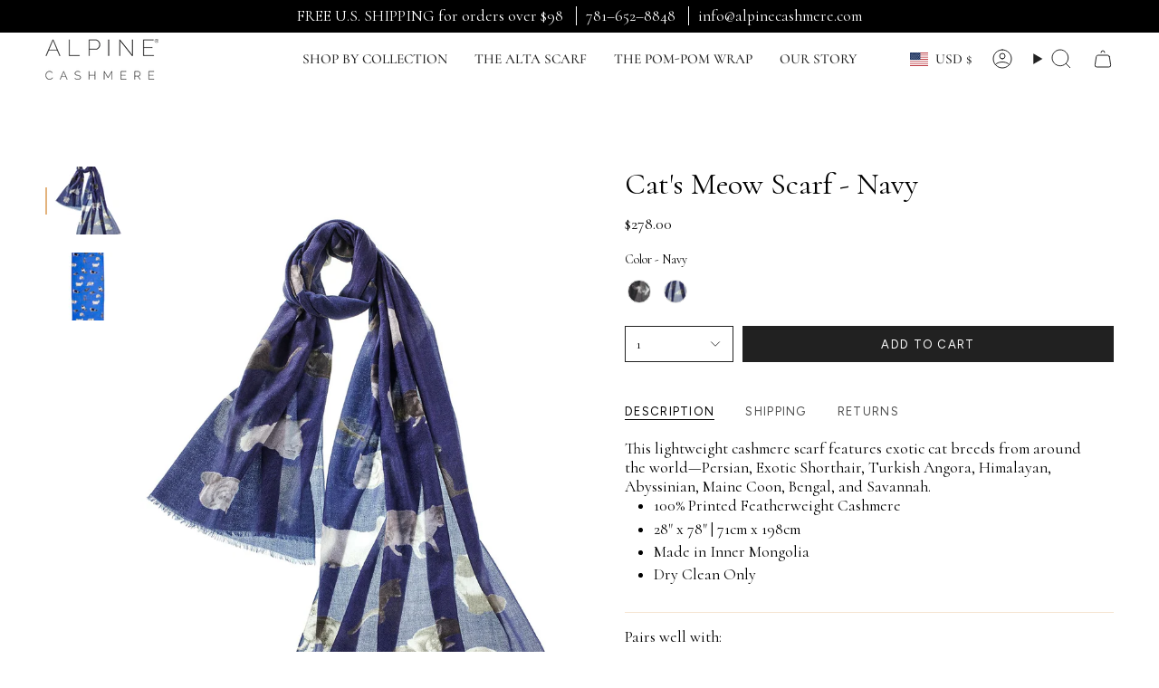

--- FILE ---
content_type: text/javascript
request_url: https://cdn.starapps.studio/apps/vsk/captiva-cashmere/data.js
body_size: 11748
content:
"use strict";"undefined"==typeof window.starapps_data&&(window.starapps_data={}),"undefined"==typeof window.starapps_data.product_groups&&(window.starapps_data.product_groups=[{"id":3403158,"products_preset_id":606428,"collections_swatch":"custom_swatch","group_name":"Alicia Wrap","option_name":"Color","collections_preset_id":335410,"display_position":"bottom","products_swatch":"custom_swatch","mobile_products_preset_id":606428,"mobile_products_swatch":"custom_swatch","mobile_collections_preset_id":335410,"mobile_collections_swatch":"custom_swatch","same_products_preset_for_mobile":true,"same_collections_preset_for_mobile":true,"option_values":[{"id":6752884162626,"option_value":"Birch","handle":"alicia-wrap-birch","published":true,"swatch_src":"file","swatch_value":null},{"id":6752886128706,"option_value":"Ocean","handle":"alicia-wrap-ocean","published":true,"swatch_src":"file","swatch_value":null},{"id":6752886489154,"option_value":"Sage","handle":"alicia-wrap-sage","published":true,"swatch_src":"file","swatch_value":null}]},{"id":3403966,"products_preset_id":606428,"collections_swatch":"custom_swatch","group_name":"Alta Scarf","option_name":"Color","collections_preset_id":335410,"display_position":"top","products_swatch":"custom_swatch","mobile_products_preset_id":606428,"mobile_products_swatch":"custom_swatch","mobile_collections_preset_id":335410,"mobile_collections_swatch":"custom_swatch","same_products_preset_for_mobile":true,"same_collections_preset_for_mobile":true,"option_values":[{"id":6769818861634,"option_value":"Wine","handle":"alta-scarf-wine","published":true,"swatch_src":"file","swatch_value":null},{"id":6753048559682,"option_value":"Eggplant","handle":"alta-scarf-eggplant","published":true,"swatch_src":"file","swatch_value":null},{"id":6753790984258,"option_value":"Wisteria","handle":"alta-scarf-wisteria","published":true,"swatch_src":"file","swatch_value":null},{"id":6753758937154,"option_value":"Thistle Mélange","handle":"alta-scarf-thistle-melange","published":true,"swatch_src":"file","swatch_value":null},{"id":6753067204674,"option_value":"Indigo Mélange","handle":"alta-scarf-indigo-melange","published":true,"swatch_src":"file","swatch_value":null},{"id":6753788919874,"option_value":"Twilight","handle":"alta-scarf-twilight","published":true,"swatch_src":"file","swatch_value":null},{"id":7109369331778,"option_value":"Navy","handle":"alta-scarf-navy","published":false,"swatch_src":"file","swatch_value":null},{"id":6753024213058,"option_value":"Cornflower","handle":"alta-scarf-cornflower","published":true,"swatch_src":"file","swatch_value":null},{"id":6753737834562,"option_value":"Periwinkle","handle":"alta-scarf-periwinkle","published":true,"swatch_src":"file","swatch_value":null},{"id":6753028571202,"option_value":"Denim Mélange","handle":"alta-scarf-denim-melange","published":true,"swatch_src":"file","swatch_value":null},{"id":6753057046594,"option_value":"Frost","handle":"alta-scarf-frost","published":true,"swatch_src":"file","swatch_value":null},{"id":7382936125506,"option_value":"Pale Blue","handle":"alta-scarf-pale-blue","published":false,"swatch_src":"file","swatch_value":null},{"id":6753064648770,"option_value":"Ice","handle":"alta-scarf-ice","published":true,"swatch_src":"file","swatch_value":null},{"id":7328012402754,"option_value":"Cool Mint","handle":"alta-scarf-cool-mint","published":false,"swatch_src":"file","swatch_value":null},{"id":6753746747458,"option_value":"Sage","handle":"alta-scarf-sage","published":true,"swatch_src":"file","swatch_value":null},{"id":6753739309122,"option_value":"Pistachio","handle":"alta-scarf-pistachio","published":false,"swatch_src":"file","swatch_value":null},{"id":6753595097154,"option_value":"Pale Mint","handle":"alta-scarf-pale-mint","published":true,"swatch_src":"file","swatch_value":null},{"id":6769816567874,"option_value":"Champagne","handle":"alta-scarf-champagne","published":true,"swatch_src":"file","swatch_value":null},{"id":6753055506498,"option_value":"Fern","handle":"alta-scarf-fern","published":true,"swatch_src":"file","swatch_value":null},{"id":6769813323842,"option_value":"Balsam","handle":"alta-scarf-balsam","published":true,"swatch_src":"file","swatch_value":null},{"id":6753532641346,"option_value":"Olive Mélange","handle":"alta-scarf-olive-melange","published":true,"swatch_src":"file","swatch_value":null},{"id":6961895604290,"option_value":"Gold","handle":"alta-scarf-gold","published":false,"swatch_src":"file","swatch_value":null},{"id":7328019349570,"option_value":"Vibrant Orange","handle":"alta-scarf-vibrant-orange","published":false,"swatch_src":"file","swatch_value":null},{"id":6769814208578,"option_value":"Burnt Orange","handle":"alta-scarf-burnt-orange","published":true,"swatch_src":"file","swatch_value":null},{"id":6753060061250,"option_value":"Guava Mélange","handle":"alta-scarf-guava-melange","published":true,"swatch_src":"file","swatch_value":null},{"id":6753019232322,"option_value":"Cherry","handle":"alta-scarf-cherry","published":true,"swatch_src":"file","swatch_value":null},{"id":7328011386946,"option_value":"Azalea Pink","handle":"alta-scarf-azalea-pink","published":false,"swatch_src":"file","swatch_value":null},{"id":6930973687874,"option_value":"Rose","handle":"alta-scarf-rose","published":true,"swatch_src":"file","swatch_value":null},{"id":6930974212162,"option_value":"Pink Lace","handle":"alta-scarf-pink-lace","published":true,"swatch_src":"file","swatch_value":null},{"id":6911396544578,"option_value":"Dogwood","handle":"alta-scarf-dogwood","published":false,"swatch_src":"file","swatch_value":null},{"id":6769815748674,"option_value":"Chalk Pink","handle":"alta-scarf-chalk-pink","published":true,"swatch_src":"file","swatch_value":null},{"id":7328019218498,"option_value":"Pink Lavender","handle":"alta-scarf-pink-lavender","published":false,"swatch_src":"file","swatch_value":null},{"id":6753030045762,"option_value":"Ebony","handle":"alta-scarf-ebony","published":true,"swatch_src":"file","swatch_value":null},{"id":6753017823298,"option_value":"Charcoal Mélange","handle":"alta-scarf-charcoal-melange","published":true,"swatch_src":"file","swatch_value":null},{"id":6752996917314,"option_value":"Birch Mélange","handle":"alta-scarf-birch-melange","published":true,"swatch_src":"file","swatch_value":null},{"id":6753560133698,"option_value":"Oxford Mélange","handle":"alta-scarf-oxford-melange","published":true,"swatch_src":"file","swatch_value":null},{"id":6753602732098,"option_value":"Pearl Mélange","handle":"alta-scarf-pearl-melange","published":true,"swatch_src":"file","swatch_value":null},{"id":6753740881986,"option_value":"Platinum Mélange","handle":"alta-scarf-platinum-melange","published":true,"swatch_src":"file","swatch_value":null},{"id":6753753956418,"option_value":"Cement","handle":"alta-scarf-cement","published":true,"swatch_src":"file","swatch_value":null},{"id":6961895407682,"option_value":"Silver","handle":"alta-scarf-silver","published":true,"swatch_src":"file","swatch_value":null},{"id":6753022181442,"option_value":"Chocolate","handle":"alta-scarf-chocolate","published":false,"swatch_src":"file","swatch_value":null},{"id":6753070121026,"option_value":"Java Mélange","handle":"alta-scarf-java-melange","published":true,"swatch_src":"file","swatch_value":null},{"id":6753055834178,"option_value":"Flax Mélange","handle":"alta-scarf-flax-melange","published":true,"swatch_src":"file","swatch_value":null},{"id":6753789280322,"option_value":"Umber","handle":"alta-scarf-umber","published":true,"swatch_src":"file","swatch_value":null},{"id":6753758445634,"option_value":"Taupe Mélange","handle":"alta-scarf-taupe-melange","published":true,"swatch_src":"file","swatch_value":null},{"id":6769817780290,"option_value":"Mushroom","handle":"alta-scarf-mushroom","published":true,"swatch_src":"file","swatch_value":null},{"id":6769817354306,"option_value":"Latte","handle":"alta-scarf-latte","published":true,"swatch_src":"file","swatch_value":null},{"id":6753757298754,"option_value":"Stone","handle":"alta-scarf-stone","published":true,"swatch_src":"file","swatch_value":null},{"id":6753560952898,"option_value":"Oyster","handle":"alta-scarf-oyster","published":true,"swatch_src":"file","swatch_value":null}]},{"id":4144420,"products_preset_id":606428,"collections_swatch":"custom_swatch","group_name":"Amici Scarf","option_name":"Color","collections_preset_id":335410,"display_position":"top","products_swatch":"custom_swatch","mobile_products_preset_id":606428,"mobile_products_swatch":"custom_swatch","mobile_collections_preset_id":335410,"mobile_collections_swatch":"custom_swatch","same_products_preset_for_mobile":true,"same_collections_preset_for_mobile":true,"option_values":[{"id":6903282958402,"option_value":"Smoke","handle":"amici-scarf-smoke","published":true,"swatch_src":"file","swatch_value":null}]},{"id":3404015,"products_preset_id":606428,"collections_swatch":"custom_swatch","group_name":"Cable Poncho","option_name":"Color","collections_preset_id":335410,"display_position":"top","products_swatch":"custom_swatch","mobile_products_preset_id":606428,"mobile_products_swatch":"custom_swatch","mobile_collections_preset_id":335410,"mobile_collections_swatch":"custom_swatch","same_products_preset_for_mobile":true,"same_collections_preset_for_mobile":true,"option_values":[{"id":6753793343554,"option_value":"Charcoal","handle":"cable-poncho-charcoal","published":true,"swatch_src":"file","swatch_value":null},{"id":6753793704002,"option_value":"Chocolate","handle":"cable-poncho-chocolate","published":true,"swatch_src":"file","swatch_value":null}]},{"id":3404022,"products_preset_id":606428,"collections_swatch":"custom_swatch","group_name":"Casual Hoodie","option_name":"Color","collections_preset_id":335410,"display_position":"top","products_swatch":"custom_swatch","mobile_products_preset_id":606428,"mobile_products_swatch":"custom_swatch","mobile_collections_preset_id":335410,"mobile_collections_swatch":"custom_swatch","same_products_preset_for_mobile":true,"same_collections_preset_for_mobile":true,"option_values":[{"id":6753795407938,"option_value":"Admiral","handle":"casual-hoodie-admiral","published":true,"swatch_src":"file","swatch_value":null},{"id":6755775512642,"option_value":"Charcoal","handle":"casual-hoodie-charcoal","published":true,"swatch_src":"file","swatch_value":null},{"id":6755779608642,"option_value":"Oatmeal","handle":"casual-hoodie-oatmeal","published":false,"swatch_src":"file","swatch_value":null},{"id":6755801759810,"option_value":"Wave","handle":"casual-hoodie-wave","published":true,"swatch_src":"file","swatch_value":null}]},{"id":3404025,"products_preset_id":606428,"collections_swatch":"custom_swatch","group_name":"Cat's Meow Scarf","option_name":"Color","collections_preset_id":335410,"display_position":"top","products_swatch":"custom_swatch","mobile_products_preset_id":606428,"mobile_products_swatch":"custom_swatch","mobile_collections_preset_id":335410,"mobile_collections_swatch":"custom_swatch","same_products_preset_for_mobile":true,"same_collections_preset_for_mobile":true,"option_values":[{"id":6755883647042,"option_value":"Ivory","handle":"cats-meow-scarf-ivory","published":false,"swatch_src":"file","swatch_value":null},{"id":6755883712578,"option_value":"Black","handle":"cats-meow-scarf-black","published":true,"swatch_src":"file","swatch_value":null},{"id":6755883810882,"option_value":"Lapis","handle":"cats-meow-scarf-lapis","published":false,"swatch_src":"file","swatch_value":null},{"id":6755883876418,"option_value":"Navy","handle":"cats-meow-scarf-navy","published":true,"swatch_src":"file","swatch_value":null}]},{"id":3404029,"products_preset_id":606428,"collections_swatch":"custom_swatch","group_name":"Cavaliere Scarf","option_name":"Color","collections_preset_id":335410,"display_position":"top","products_swatch":"custom_swatch","mobile_products_preset_id":606428,"mobile_products_swatch":"custom_swatch","mobile_collections_preset_id":335410,"mobile_collections_swatch":"custom_swatch","same_products_preset_for_mobile":true,"same_collections_preset_for_mobile":true,"option_values":[{"id":6755892559938,"option_value":"Clementine","handle":"cavaliere-scarf-clementine","published":false,"swatch_src":"file","swatch_value":null},{"id":6755892592706,"option_value":"Ultramarine","handle":"cavaliere-scarf-ultramarine","published":true,"swatch_src":"file","swatch_value":null}]},{"id":3404030,"products_preset_id":606428,"collections_swatch":"custom_swatch","group_name":"Cavallo Scarf","option_name":"Color","collections_preset_id":335410,"display_position":"top","products_swatch":"custom_swatch","mobile_products_preset_id":606428,"mobile_products_swatch":"custom_swatch","mobile_collections_preset_id":335410,"mobile_collections_swatch":"custom_swatch","same_products_preset_for_mobile":true,"same_collections_preset_for_mobile":true,"option_values":[{"id":6755893837890,"option_value":"Crimson","handle":"cavallo-scarf-crimson","published":true,"swatch_src":"file","swatch_value":null},{"id":6755894165570,"option_value":"Dogwood","handle":"cavallo-scarf-dogwood","published":true,"swatch_src":"file","swatch_value":null},{"id":6755894296642,"option_value":"Espresso","handle":"cavallo-scarf-espresso","published":true,"swatch_src":"file","swatch_value":null},{"id":6755894394946,"option_value":"Fuchsia","handle":"cavallo-scarf-fuchsia","published":true,"swatch_src":"file","swatch_value":null},{"id":6755894591554,"option_value":"Magenta","handle":"cavallo-scarf-magenta","published":true,"swatch_src":"file","swatch_value":null},{"id":6755895705666,"option_value":"Pecan","handle":"cavallo-scarf-pecan","published":true,"swatch_src":"file","swatch_value":null},{"id":6755896098882,"option_value":"Periwinkle","handle":"cavallo-scarf-periwinkle","published":true,"swatch_src":"file","swatch_value":null},{"id":6755896262722,"option_value":"Raspberry","handle":"cavallo-scarf-raspberry","published":true,"swatch_src":"file","swatch_value":null},{"id":6755898785858,"option_value":"Strawberry","handle":"cavallo-scarf-strawberry","published":true,"swatch_src":"file","swatch_value":null},{"id":6755899834434,"option_value":"Teal","handle":"cavallo-scarf-teal","published":true,"swatch_src":"file","swatch_value":null},{"id":6755902783554,"option_value":"Turquoise","handle":"cavallo-scarf-turquoise","published":true,"swatch_src":"file","swatch_value":null}]},{"id":3404035,"products_preset_id":606428,"collections_swatch":"custom_swatch","group_name":"Cheval Scarf","option_name":"Color","collections_preset_id":335410,"display_position":"top","products_swatch":"custom_swatch","mobile_products_preset_id":606428,"mobile_products_swatch":"custom_swatch","mobile_collections_preset_id":335410,"mobile_collections_swatch":"custom_swatch","same_products_preset_for_mobile":true,"same_collections_preset_for_mobile":true,"option_values":[{"id":6756359438402,"option_value":"Cranberry","handle":"cheval-scarf-cranberry","published":true,"swatch_src":"file","swatch_value":null}]},{"id":3404038,"products_preset_id":606428,"collections_swatch":"custom_swatch","group_name":"Chunky Travel Wrap","option_name":"Color","collections_preset_id":335410,"display_position":"top","products_swatch":"custom_swatch","mobile_products_preset_id":606428,"mobile_products_swatch":"custom_swatch","mobile_collections_preset_id":335410,"mobile_collections_swatch":"custom_swatch","same_products_preset_for_mobile":true,"same_collections_preset_for_mobile":true,"option_values":[{"id":6756372873282,"option_value":"Flannel","handle":"chunky-travel-wrap-flannel","published":true,"swatch_src":"file","swatch_value":null},{"id":6756383817794,"option_value":"Pewter","handle":"chunky-travel-wrap-pewter","published":true,"swatch_src":"file","swatch_value":null},{"id":6756384112706,"option_value":"Salt \u0026 Pepper","handle":"chunky-travel-wrap-salt-pepper","published":true,"swatch_src":"file","swatch_value":null},{"id":6756375429186,"option_value":"Lilac","handle":"chunky-travel-wrap-lilac","published":true,"swatch_src":"file","swatch_value":null},{"id":6756374642754,"option_value":"Indigo","handle":"chunky-travel-wrap-indigo","published":true,"swatch_src":"file","swatch_value":null},{"id":6756383293506,"option_value":"Navy","handle":"chunky-travel-wrap-navy","published":true,"swatch_src":"file","swatch_value":null},{"id":6756364877890,"option_value":"Blue Mist","handle":"chunky-travel-wrap-blue-mist","published":true,"swatch_src":"file","swatch_value":null},{"id":6756373135426,"option_value":"Frost","handle":"chunky-travel-wrap-frost","published":true,"swatch_src":"file","swatch_value":null},{"id":6756364288066,"option_value":"Ballet","handle":"chunky-travel-wrap-ballet","published":true,"swatch_src":"file","swatch_value":null},{"id":6756375003202,"option_value":"Java","handle":"chunky-travel-wrap-java","published":true,"swatch_src":"file","swatch_value":null},{"id":6756383424578,"option_value":"Nutmeg","handle":"chunky-travel-wrap-nutmeg","published":true,"swatch_src":"file","swatch_value":null},{"id":6756392534082,"option_value":"Toast","handle":"chunky-travel-wrap-toast","published":true,"swatch_src":"file","swatch_value":null},{"id":6756383555650,"option_value":"Oatmeal","handle":"chunky-travel-wrap-oatmeal","published":true,"swatch_src":"file","swatch_value":null}]},{"id":3404042,"products_preset_id":606428,"collections_swatch":"custom_swatch","group_name":"Cinta Scarf","option_name":"Color","collections_preset_id":335410,"display_position":"top","products_swatch":"custom_swatch","mobile_products_preset_id":606428,"mobile_products_swatch":"custom_swatch","mobile_collections_preset_id":335410,"mobile_collections_swatch":"custom_swatch","same_products_preset_for_mobile":true,"same_collections_preset_for_mobile":true,"option_values":[{"id":6756394401858,"option_value":"Black/Mint","handle":"cinta-scarf-black-mint","published":true,"swatch_src":"file","swatch_value":null},{"id":6756414095426,"option_value":"Black/Tangerine","handle":"cinta-scarf-black-tangerine","published":true,"swatch_src":"file","swatch_value":null},{"id":6756414259266,"option_value":"Blossom/Camel","handle":"cinta-scarf-blossom-camel","published":true,"swatch_src":"file","swatch_value":null},{"id":6756414685250,"option_value":"Camel/Ivory","handle":"cinta-scarf-camel-ivory","published":true,"swatch_src":"file","swatch_value":null},{"id":6756415340610,"option_value":"Navy/Ivory","handle":"cinta-scarf-navy-ivory","published":true,"swatch_src":"file","swatch_value":null},{"id":6756415438914,"option_value":"Pearl Grey/Blue","handle":"cinta-scarf-pearl-grey-blue","published":true,"swatch_src":"file","swatch_value":null},{"id":6756394238018,"option_value":"Aqua/Blush","handle":"cinta-scarf-aqua-blush","published":true,"swatch_src":"file","swatch_value":null},{"id":6756394270786,"option_value":"Black/Cranberry","handle":"cinta-scarf-black-camel","published":true,"swatch_src":"file","swatch_value":null},{"id":6756415242306,"option_value":"Lake/Blush","handle":"cinta-scarf-lake-blush","published":true,"swatch_src":"file","swatch_value":null},{"id":7104365723714,"option_value":"Navy/Cerise","handle":"cinta-scarf-navy-cerise","published":true,"swatch_src":"file","swatch_value":null},{"id":7571860258882,"option_value":"Black/Cerise","handle":"cinta-scarf-black-cerise","published":true,"swatch_src":"file","swatch_value":null},{"id":6756414357570,"option_value":"Blue/Taupe","handle":"cinta-scarf-blue-taupe","published":true,"swatch_src":null,"swatch_value":null}]},{"id":4849888,"products_preset_id":606428,"collections_swatch":"custom_swatch","group_name":"Cirque Scarf","option_name":"Color","collections_preset_id":335410,"display_position":"top","products_swatch":"custom_swatch","mobile_products_preset_id":606428,"mobile_products_swatch":"custom_swatch","mobile_collections_preset_id":335410,"mobile_collections_swatch":"custom_swatch","same_products_preset_for_mobile":true,"same_collections_preset_for_mobile":true,"option_values":[{"id":6756422680642,"option_value":"Ash","handle":"cirque-scarf-ash","published":true,"swatch_src":"file","swatch_value":null}]},{"id":3404048,"products_preset_id":606428,"collections_swatch":"custom_swatch","group_name":"Classic Poncho","option_name":"Color","collections_preset_id":335410,"display_position":"top","products_swatch":"custom_swatch","mobile_products_preset_id":606428,"mobile_products_swatch":"custom_swatch","mobile_collections_preset_id":335410,"mobile_collections_swatch":"custom_swatch","same_products_preset_for_mobile":true,"same_collections_preset_for_mobile":true,"option_values":[{"id":6757471289410,"option_value":"Heather","handle":"classic-poncho-heather","published":true,"swatch_src":"file","swatch_value":null},{"id":6757594529858,"option_value":"Night Sky","handle":"classic-poncho-night-sky","published":true,"swatch_src":"file","swatch_value":null},{"id":6757594366018,"option_value":"Navy/Ivory","handle":"classic-poncho-navy-ivory","published":true,"swatch_src":"file","swatch_value":null},{"id":6757594234946,"option_value":"Midnight","handle":"classic-poncho-midnight","published":true,"swatch_src":"file","swatch_value":null},{"id":6757594103874,"option_value":"Indigo/Birch","handle":"classic-poncho-indigo-birch","published":true,"swatch_src":"file","swatch_value":null},{"id":6757467226178,"option_value":"Cornflower","handle":"classic-poncho-cornflower","published":true,"swatch_src":"file","swatch_value":null},{"id":6757467816002,"option_value":"Cornflower/Ivory","handle":"classic-poncho-cornflower-ivory","published":false,"swatch_src":"file","swatch_value":null},{"id":6757594759234,"option_value":"Ocean","handle":"classic-poncho-ocean","published":true,"swatch_src":"file","swatch_value":null},{"id":7517177053250,"option_value":"Caspian","handle":"classic-poncho-caspian","published":true,"swatch_src":"file","swatch_value":null},{"id":6757600198722,"option_value":"Sky","handle":"classic-poncho-sky","published":true,"swatch_src":"file","swatch_value":null},{"id":6756426285122,"option_value":"Aquamarine/Ivory","handle":"classic-poncho-aquamarine-ivory","published":true,"swatch_src":"file","swatch_value":null},{"id":6757472895042,"option_value":"Ice","handle":"classic-poncho-ice","published":true,"swatch_src":"file","swatch_value":null},{"id":7090617057346,"option_value":"Aloe","handle":"classic-poncho-aloe","published":true,"swatch_src":"file","swatch_value":null},{"id":6757464768578,"option_value":"Blush","handle":"classic-poncho-blush-1","published":false,"swatch_src":"file","swatch_value":null},{"id":6756427464770,"option_value":"Black","handle":"classic-poncho-black","published":true,"swatch_src":"file","swatch_value":null},{"id":6756427038786,"option_value":"Birch/Oxford","handle":"classic-poncho-birch-oxford","published":true,"swatch_src":"file","swatch_value":null},{"id":6757599019074,"option_value":"Salt \u0026 Pepper","handle":"classic-poncho-salt-pepper","published":true,"swatch_src":"file","swatch_value":null},{"id":7253618851906,"option_value":"Lunar","handle":"classic-poncho-lunar","published":true,"swatch_src":"file","swatch_value":null},{"id":6756426874946,"option_value":"Bark/Fawn","handle":"classic-poncho-bark-fawn","published":true,"swatch_src":"file","swatch_value":null},{"id":7253618360386,"option_value":"Camel","handle":"classic-poncho-camel","published":true,"swatch_src":"file","swatch_value":null},{"id":6757599215682,"option_value":"Sand/Ivory","handle":"classic-poncho-sand-ivory","published":true,"swatch_src":"file","swatch_value":null},{"id":6943071535170,"option_value":"Shortbread","handle":"classic-poncho-shortbread","published":true,"swatch_src":"file","swatch_value":null},{"id":6757469388866,"option_value":"Ivory","handle":"classic-poncho-ivory","published":true,"swatch_src":"file","swatch_value":null},{"id":6757469716546,"option_value":"Ivory/Sand","handle":"classic-poncho-ivory-sand","published":true,"swatch_src":"file","swatch_value":null}]},{"id":3404060,"products_preset_id":606428,"collections_swatch":"custom_swatch","group_name":"Classic Tunic","option_name":"Color","collections_preset_id":335410,"display_position":"top","products_swatch":"custom_swatch","mobile_products_preset_id":606428,"mobile_products_swatch":"custom_swatch","mobile_collections_preset_id":335410,"mobile_collections_swatch":"custom_swatch","same_products_preset_for_mobile":true,"same_collections_preset_for_mobile":true,"option_values":[{"id":6757563891778,"option_value":"Birch","handle":"classic-tunic-birch","published":true,"swatch_src":"file","swatch_value":null},{"id":6757565726786,"option_value":"Black","handle":"classic-tunic-black","published":true,"swatch_src":"file","swatch_value":null},{"id":6757566087234,"option_value":"Flannel","handle":"classic-tunic-flannel","published":true,"swatch_src":"file","swatch_value":null},{"id":6757566283842,"option_value":"Flax","handle":"classic-tunic-flax","published":true,"swatch_src":"file","swatch_value":null},{"id":6757566447682,"option_value":"Indigo","handle":"classic-tunic-indigo","published":true,"swatch_src":"file","swatch_value":null},{"id":6757566677058,"option_value":"Ivory","handle":"classic-tunic-ivory","published":true,"swatch_src":"file","swatch_value":null},{"id":6757566775362,"option_value":"True Navy","handle":"classic-tunic-true-navy","published":true,"swatch_src":"file","swatch_value":null},{"id":6757566840898,"option_value":"Wave","handle":"classic-tunic-wave","published":true,"swatch_src":"file","swatch_value":null}]},{"id":3403996,"products_preset_id":606428,"collections_swatch":"custom_swatch","group_name":"Clouds Scarf","option_name":"Color","collections_preset_id":335410,"display_position":"top","products_swatch":"custom_swatch","mobile_products_preset_id":606428,"mobile_products_swatch":"custom_swatch","mobile_collections_preset_id":335410,"mobile_collections_swatch":"custom_swatch","same_products_preset_for_mobile":true,"same_collections_preset_for_mobile":true,"option_values":[{"id":6757571723330,"option_value":"Pastels","handle":"clouds-scarf-pastels","published":true,"swatch_src":"file","swatch_value":null},{"id":6757572116546,"option_value":"Greys","handle":"clouds-scarf-greys","published":true,"swatch_src":"file","swatch_value":null}]},{"id":3404064,"products_preset_id":606428,"collections_swatch":"custom_swatch","group_name":"Colorblock Poncho","option_name":"Color","collections_preset_id":335410,"display_position":"top","products_swatch":"custom_swatch","mobile_products_preset_id":606428,"mobile_products_swatch":"custom_swatch","mobile_collections_preset_id":335410,"mobile_collections_swatch":"custom_swatch","same_products_preset_for_mobile":true,"same_collections_preset_for_mobile":true,"option_values":[{"id":6758509150274,"option_value":"Mocha/Black","handle":"passport-collection™-colorblock-poncho-mocha-black","published":true,"swatch_src":"file","swatch_value":null},{"id":6758509510722,"option_value":"Oxford/Black","handle":"passport-collection™-colorblock-poncho-oxford-black","published":true,"swatch_src":"file","swatch_value":null}]},{"id":3403994,"products_preset_id":606428,"collections_swatch":"custom_swatch","group_name":"Daisy Scarf","option_name":"Color","collections_preset_id":335410,"display_position":"top","products_swatch":"custom_swatch","mobile_products_preset_id":606428,"mobile_products_swatch":"custom_swatch","mobile_collections_preset_id":335410,"mobile_collections_swatch":"custom_swatch","same_products_preset_for_mobile":true,"same_collections_preset_for_mobile":true,"option_values":[{"id":6757818073154,"option_value":"Blueberry","handle":"daisy-scarf-blueberry","published":true,"swatch_src":"file","swatch_value":null},{"id":6757818138690,"option_value":"Pearl Grey","handle":"daisy-scarf-pearl-grey","published":true,"swatch_src":"file","swatch_value":null}]},{"id":3404070,"products_preset_id":606428,"collections_swatch":"custom_swatch","group_name":"Dog's Life Scarf","option_name":"Color","collections_preset_id":335410,"display_position":"top","products_swatch":"custom_swatch","mobile_products_preset_id":606428,"mobile_products_swatch":"custom_swatch","mobile_collections_preset_id":335410,"mobile_collections_swatch":"custom_swatch","same_products_preset_for_mobile":true,"same_collections_preset_for_mobile":true,"option_values":[{"id":6757819940930,"option_value":"Black","handle":"dogs-life-scarf-black","published":true,"swatch_src":"file","swatch_value":null},{"id":6757819973698,"option_value":"Blossom","handle":"dogs-life-scarf-blossom","published":false,"swatch_src":"file","swatch_value":null},{"id":6757820137538,"option_value":"Navy","handle":"dogs-life-scarf-navy","published":true,"swatch_src":"file","swatch_value":null},{"id":6757820268610,"option_value":"Thunder","handle":"dogs-life-scarf-thunder","published":true,"swatch_src":"file","swatch_value":null}]},{"id":3404012,"products_preset_id":606428,"collections_swatch":"custom_swatch","group_name":"Fairy Tales Dupatta","option_name":"Color","collections_preset_id":335410,"display_position":"top","products_swatch":"custom_swatch","mobile_products_preset_id":606428,"mobile_products_swatch":"custom_swatch","mobile_collections_preset_id":335410,"mobile_collections_swatch":"custom_swatch","same_products_preset_for_mobile":true,"same_collections_preset_for_mobile":true,"option_values":[{"id":6757826592834,"option_value":"Aqua","handle":"fairy-tales-dupatta-aqua","published":true,"swatch_src":"file","swatch_value":null},{"id":6757826625602,"option_value":"Blue","handle":"fairy-tales-dupatta-blue","published":true,"swatch_src":"file","swatch_value":null},{"id":6757826756674,"option_value":"Lavender","handle":"fairy-tales-dupatta-lavender","published":true,"swatch_src":"file","swatch_value":null},{"id":7102045716546,"option_value":"Rose","handle":"fairy-tales-dupatta-rose","published":true,"swatch_src":"file","swatch_value":null}]},{"id":3403445,"products_preset_id":606428,"collections_swatch":"custom_swatch","group_name":"Finezza Scarf","option_name":"Color","collections_preset_id":335410,"display_position":"top","products_swatch":"custom_swatch","mobile_products_preset_id":606428,"mobile_products_swatch":"custom_swatch","mobile_collections_preset_id":335410,"mobile_collections_swatch":"custom_swatch","same_products_preset_for_mobile":true,"same_collections_preset_for_mobile":true,"option_values":[{"id":6757828919362,"option_value":"Azure","handle":"finezza-scarf-azure","published":true,"swatch_src":"file","swatch_value":null},{"id":6757829115970,"option_value":"Blue Mist","handle":"finezza-scarf-blue-mist","published":false,"swatch_src":"file","swatch_value":null},{"id":6757846351938,"option_value":"Spa","handle":"finezza-scarf-spa","published":true,"swatch_src":"file","swatch_value":null},{"id":6757829410882,"option_value":"Honeydew","handle":"finezza-scarf-honeydew","published":true,"swatch_src":"file","swatch_value":null},{"id":7117234962498,"option_value":"Brook Green","handle":"finezza-scarf-brook-green","published":true,"swatch_src":"file","swatch_value":null},{"id":6757829181506,"option_value":"Claret","handle":"finezza-scarf-claret","published":true,"swatch_src":"file","swatch_value":null},{"id":6757846450242,"option_value":"Watermelon","handle":"finezza-scarf-watermelon","published":true,"swatch_src":"file","swatch_value":null},{"id":6757846220866,"option_value":"Pewter","handle":"finezza-scarf-pewter","published":true,"swatch_src":"file","swatch_value":null}]},{"id":3404072,"products_preset_id":606428,"collections_swatch":"custom_swatch","group_name":"French Lily Scarf","option_name":"Color","collections_preset_id":335410,"display_position":"top","products_swatch":"custom_swatch","mobile_products_preset_id":606428,"mobile_products_swatch":"custom_swatch","mobile_collections_preset_id":335410,"mobile_collections_swatch":"custom_swatch","same_products_preset_for_mobile":true,"same_collections_preset_for_mobile":true,"option_values":[{"id":6768961749058,"option_value":"Blush","handle":"french-lily-scarf-blush","published":true,"swatch_src":"file","swatch_value":null},{"id":6768963485762,"option_value":"Camel","handle":"french-lily-scarf-camel","published":true,"swatch_src":"file","swatch_value":null},{"id":6768964894786,"option_value":"Cardinal","handle":"french-lily-scarf-cardinal","published":true,"swatch_src":"file","swatch_value":null}]},{"id":3404074,"products_preset_id":606428,"collections_swatch":"custom_swatch","group_name":"Fringed Poncho","option_name":"Color","collections_preset_id":335410,"display_position":"top","products_swatch":"custom_swatch","mobile_products_preset_id":606428,"mobile_products_swatch":"custom_swatch","mobile_collections_preset_id":335410,"mobile_collections_swatch":"custom_swatch","same_products_preset_for_mobile":true,"same_collections_preset_for_mobile":true,"option_values":[{"id":6757852315714,"option_value":"Black","handle":"fringed-poncho-black","published":true,"swatch_src":"file","swatch_value":null},{"id":6757855363138,"option_value":"Winter Blue","handle":"fringed-poncho-winter-blue","published":true,"swatch_src":"file","swatch_value":null},{"id":6903720509506,"option_value":"Oatmeal","handle":"fringed-poncho-oatmeal","published":false,"swatch_src":"file","swatch_value":null}]},{"id":3404075,"products_preset_id":606428,"collections_swatch":"custom_swatch","group_name":"Fringed Triangle Wrap","option_name":"Color","collections_preset_id":335410,"display_position":"top","products_swatch":"custom_swatch","mobile_products_preset_id":606428,"mobile_products_swatch":"custom_swatch","mobile_collections_preset_id":335410,"mobile_collections_swatch":"custom_swatch","same_products_preset_for_mobile":true,"same_collections_preset_for_mobile":true,"option_values":[{"id":6768403316802,"option_value":"Black","handle":"fringed-triangle-wrap-black","published":true,"swatch_src":"file","swatch_value":null},{"id":6768412852290,"option_value":"Flax","handle":"fringed-triangle-wrap-flax","published":true,"swatch_src":"file","swatch_value":null},{"id":6768413474882,"option_value":"Flint","handle":"fringed-triangle-wrap-flint","published":true,"swatch_src":"file","swatch_value":null},{"id":6768414031938,"option_value":"Ivory","handle":"fringed-triangle-wrap-ivory","published":true,"swatch_src":"file","swatch_value":null},{"id":6768414588994,"option_value":"True Navy","handle":"fringed-triangle-wrap-true-navy","published":true,"swatch_src":"file","swatch_value":null}]},{"id":5185900,"products_preset_id":606428,"collections_swatch":"custom_swatch","group_name":"Garden Song Scarf","option_name":"Color","collections_preset_id":335410,"display_position":"top","products_swatch":"custom_swatch","mobile_products_preset_id":606428,"mobile_products_swatch":"custom_swatch","mobile_collections_preset_id":335410,"mobile_collections_swatch":"custom_swatch","same_products_preset_for_mobile":true,"same_collections_preset_for_mobile":true,"option_values":[{"id":7431874347074,"option_value":"Blues","handle":"garden-song-scarf-blues","published":true,"swatch_src":"file","swatch_value":null},{"id":7431874478146,"option_value":"Multi","handle":"garden-song-scarf-multi","published":true,"swatch_src":"file","swatch_value":null}]},{"id":6308837,"products_preset_id":606428,"collections_swatch":"first_product_image","group_name":"Grande Cheetah","option_name":"Color","collections_preset_id":335410,"display_position":"top","products_swatch":"custom_swatch","mobile_products_preset_id":606428,"mobile_products_swatch":"custom_swatch","mobile_collections_preset_id":335410,"mobile_collections_swatch":"first_product_image","same_products_preset_for_mobile":true,"same_collections_preset_for_mobile":true,"option_values":[{"id":7509246771266,"option_value":"Cerulean","handle":"grande-cheetah-scarf-cerulean","published":true,"swatch_src":"file","swatch_value":null},{"id":7509342584898,"option_value":"Ink Blue","handle":"grande-cheetah-scarf-ink-blue","published":true,"swatch_src":"file","swatch_value":null}]},{"id":3404080,"products_preset_id":606428,"collections_swatch":"custom_swatch","group_name":"Grande Firenze Scarf","option_name":"Color","collections_preset_id":335410,"display_position":"top","products_swatch":"custom_swatch","mobile_products_preset_id":606428,"mobile_products_swatch":"custom_swatch","mobile_collections_preset_id":335410,"mobile_collections_swatch":"custom_swatch","same_products_preset_for_mobile":true,"same_collections_preset_for_mobile":true,"option_values":[{"id":6757945278530,"option_value":"Azure","handle":"grande-firenze-scarf-azure","published":true,"swatch_src":"file","swatch_value":null},{"id":6757945442370,"option_value":"Ivory","handle":"grande-firenze-scarf-ivory","published":false,"swatch_src":"file","swatch_value":null},{"id":6757945540674,"option_value":"Rose","handle":"grande-firenze-scarf-rose","published":true,"swatch_src":"file","swatch_value":null},{"id":6757945573442,"option_value":"Royal","handle":"grande-firenze-scarf-royal","published":true,"swatch_src":"file","swatch_value":null}]},{"id":6308838,"products_preset_id":606428,"collections_swatch":"first_product_image","group_name":"Grande Siena","option_name":"Color","collections_preset_id":335410,"display_position":"top","products_swatch":"custom_swatch","mobile_products_preset_id":606428,"mobile_products_swatch":"custom_swatch","mobile_collections_preset_id":335410,"mobile_collections_swatch":"first_product_image","same_products_preset_for_mobile":true,"same_collections_preset_for_mobile":true,"option_values":[{"id":7509347074114,"option_value":"Navy","handle":"grande-siena-scarf-navy","published":true,"swatch_src":"file","swatch_value":null},{"id":7509349597250,"option_value":"Mocha","handle":"grande-siena-scarf-mocha","published":true,"swatch_src":"file","swatch_value":null}]},{"id":3404081,"products_preset_id":606428,"collections_swatch":"custom_swatch","group_name":"Grande Stabile Scarf","option_name":"Color","collections_preset_id":335410,"display_position":"top","products_swatch":"custom_swatch","mobile_products_preset_id":606428,"mobile_products_swatch":"custom_swatch","mobile_collections_preset_id":335410,"mobile_collections_swatch":"custom_swatch","same_products_preset_for_mobile":true,"same_collections_preset_for_mobile":true,"option_values":[{"id":6926354743362,"option_value":"Chestnut","handle":"grande-stabile-scarf-chestnut","published":true,"swatch_src":"file","swatch_value":null},{"id":6926362673218,"option_value":"Currant","handle":"grande-stabile-scarf-currant","published":true,"swatch_src":"file","swatch_value":null},{"id":6926362869826,"option_value":"Eclipse","handle":"grande-stabile-scarf-eclipse","published":true,"swatch_src":"file","swatch_value":null}]},{"id":3403999,"products_preset_id":606428,"collections_swatch":"custom_swatch","group_name":"Leopard Scarf","option_name":"Color","collections_preset_id":335410,"display_position":"top","products_swatch":"custom_swatch","mobile_products_preset_id":606428,"mobile_products_swatch":"custom_swatch","mobile_collections_preset_id":335410,"mobile_collections_swatch":"custom_swatch","same_products_preset_for_mobile":true,"same_collections_preset_for_mobile":true,"option_values":[{"id":6758100009026,"option_value":"Dawn","handle":"leopard-scarf-dawn","published":true,"swatch_src":"file","swatch_value":null},{"id":6758100140098,"option_value":"Graphite","handle":"leopard-scarf-graphite","published":true,"swatch_src":"file","swatch_value":null},{"id":6758100271170,"option_value":"Malt","handle":"leopard-scarf-malt","published":true,"swatch_src":"file","swatch_value":null},{"id":6758100303938,"option_value":"Navy","handle":"leopard-scarf-navy","published":true,"swatch_src":"file","swatch_value":null},{"id":6758100369474,"option_value":"Olive","handle":"leopard-scarf-olive","published":true,"swatch_src":"file","swatch_value":null},{"id":6758100664386,"option_value":"Skylight","handle":"leopard-scarf-skylight","published":true,"swatch_src":"file","swatch_value":null},{"id":6758100992066,"option_value":"Turquoise","handle":"leopard-scarf-turquoise","published":true,"swatch_src":"file","swatch_value":null},{"id":6814289821762,"option_value":"Clearwater","handle":"leopard-scarf-clearwater","published":true,"swatch_src":"file","swatch_value":null},{"id":6814290411586,"option_value":"Periwinkle","handle":"leopard-scarf-periwinkle","published":true,"swatch_src":"file","swatch_value":null}]},{"id":3404013,"products_preset_id":606428,"collections_swatch":"custom_swatch","group_name":"Maasi Dupatta","option_name":"Color","collections_preset_id":335410,"display_position":"top","products_swatch":"custom_swatch","mobile_products_preset_id":606428,"mobile_products_swatch":"custom_swatch","mobile_collections_preset_id":335410,"mobile_collections_swatch":"custom_swatch","same_products_preset_for_mobile":true,"same_collections_preset_for_mobile":true,"option_values":[{"id":6758192906306,"option_value":"Greens","handle":"maasi-dupatta-greens","published":true,"swatch_src":"file","swatch_value":null}]},{"id":3404083,"products_preset_id":606428,"collections_swatch":"custom_swatch","group_name":"Men's Bed Socks","option_name":"Color","collections_preset_id":335410,"display_position":"top","products_swatch":"custom_swatch","mobile_products_preset_id":606428,"mobile_products_swatch":"custom_swatch","mobile_collections_preset_id":335410,"mobile_collections_swatch":"custom_swatch","same_products_preset_for_mobile":true,"same_collections_preset_for_mobile":true,"option_values":[{"id":6758204932162,"option_value":"Black","handle":"mens-cashmere-bed-socks-black","published":true,"swatch_src":"file","swatch_value":null},{"id":6758204997698,"option_value":"Charcoal","handle":"mens-cashmere-bed-socks-charcoal","published":true,"swatch_src":"file","swatch_value":null},{"id":6758205063234,"option_value":"Flint","handle":"mens-cashmere-bed-socks-flint","published":true,"swatch_src":"file","swatch_value":null}]},{"id":4397139,"products_preset_id":606428,"collections_swatch":"custom_swatch","group_name":"Men's Cashmere Scarf","option_name":"Color","collections_preset_id":335410,"display_position":"top","products_swatch":"custom_swatch","mobile_products_preset_id":606428,"mobile_products_swatch":"custom_swatch","mobile_collections_preset_id":335410,"mobile_collections_swatch":"custom_swatch","same_products_preset_for_mobile":true,"same_collections_preset_for_mobile":true,"option_values":[{"id":7316005781570,"option_value":"Aqua","handle":"mens-cashmere-scarf-aqua","published":true,"swatch_src":"file","swatch_value":null},{"id":7316014858306,"option_value":"Dove","handle":"mens-cashmere-scarf-dove","published":true,"swatch_src":"file","swatch_value":null},{"id":7316015775810,"option_value":"Flax","handle":"mens-cashmere-scarf-flax","published":true,"swatch_src":"file","swatch_value":null},{"id":7316040646722,"option_value":"Oatmeal","handle":"mens-cashmere-scarf-oatmeal","published":true,"swatch_src":"file","swatch_value":null},{"id":7316052803650,"option_value":"Persimmon","handle":"mens-cashmere-scarf-persimmon","published":true,"swatch_src":"file","swatch_value":null},{"id":7316054245442,"option_value":"Vicuna","handle":"mens-cashmere-scarf-vicuna","published":true,"swatch_src":"file","swatch_value":null}]},{"id":3404084,"products_preset_id":606428,"collections_swatch":"custom_swatch","group_name":"Men's Hoodie","option_name":"Color","collections_preset_id":335410,"display_position":"top","products_swatch":"custom_swatch","mobile_products_preset_id":606428,"mobile_products_swatch":"custom_swatch","mobile_collections_preset_id":335410,"mobile_collections_swatch":"custom_swatch","same_products_preset_for_mobile":true,"same_collections_preset_for_mobile":true,"option_values":[{"id":6758207717442,"option_value":"Birch","handle":"mens-cashmere-hoodie-birch","published":true,"swatch_src":"file","swatch_value":null},{"id":6758207750210,"option_value":"Charcoal","handle":"mens-cashmere-hoodie-charcoal","published":true,"swatch_src":"file","swatch_value":null}]},{"id":3404085,"products_preset_id":606428,"collections_swatch":"custom_swatch","group_name":"Monkey Business Scarf","option_name":"Color","collections_preset_id":335410,"display_position":"top","products_swatch":"custom_swatch","mobile_products_preset_id":606428,"mobile_products_swatch":"custom_swatch","mobile_collections_preset_id":335410,"mobile_collections_swatch":"custom_swatch","same_products_preset_for_mobile":true,"same_collections_preset_for_mobile":true,"option_values":[{"id":6758209978434,"option_value":"Cloud/Fern","handle":"monkey-business-scarf-cloud-fern","published":true,"swatch_src":"file","swatch_value":null},{"id":6758210043970,"option_value":"Fuchsia/Fern","handle":"monkey-business-scarf-fuchsia-fern","published":true,"swatch_src":"file","swatch_value":null},{"id":6758210076738,"option_value":"Ivory/Fern","handle":"monkey-business-scarf-ivory-fern","published":true,"swatch_src":"file","swatch_value":null},{"id":7571849707586,"option_value":"Ivory/Magenta","handle":"monkey-business-scarf-ivory-magenta","published":true,"swatch_src":"file","swatch_value":null},{"id":7571851182146,"option_value":"Lapis/Magenta","handle":"monkey-business-scarf-lapis-magenta","published":true,"swatch_src":"file","swatch_value":null}]},{"id":5185904,"products_preset_id":606428,"collections_swatch":"custom_swatch","group_name":"Mozaic Scarf","option_name":"Color","collections_preset_id":335410,"display_position":"top","products_swatch":"custom_swatch","mobile_products_preset_id":606428,"mobile_products_swatch":"custom_swatch","mobile_collections_preset_id":335410,"mobile_collections_swatch":"custom_swatch","same_products_preset_for_mobile":true,"same_collections_preset_for_mobile":true,"option_values":[{"id":7431874609218,"option_value":"Blue Haze/Lime","handle":"mozaic-scarf-blue-haze-lime","published":true,"swatch_src":"file","swatch_value":null},{"id":7431874674754,"option_value":"Pink/Lilac","handle":"mozaic-scarf-pink-lilac","published":true,"swatch_src":"file","swatch_value":null}]},{"id":3403446,"products_preset_id":606428,"collections_swatch":"custom_swatch","group_name":"Ombre Scarf","option_name":"Color","collections_preset_id":335410,"display_position":"top","products_swatch":"custom_swatch","mobile_products_preset_id":606428,"mobile_products_swatch":"custom_swatch","mobile_collections_preset_id":335410,"mobile_collections_swatch":"custom_swatch","same_products_preset_for_mobile":true,"same_collections_preset_for_mobile":true,"option_values":[{"id":6758335283266,"option_value":"Crimson/Charcoal","handle":"ombre-scarf-crimson-charcoal","published":true,"swatch_src":"file","swatch_value":null},{"id":6758335840322,"option_value":"Papaya/Ecru","handle":"ombre-scarf-papaya-ecru","published":true,"swatch_src":"file","swatch_value":null},{"id":7431758610498,"option_value":"Black/Silver","handle":"ombre-scarf-black-silver","published":true,"swatch_src":"file","swatch_value":null},{"id":7431758643266,"option_value":"Placid Blue/Mint","handle":"ombre-scarf-placid-blue-mint","published":true,"swatch_src":"file","swatch_value":null},{"id":7431758708802,"option_value":"Camel/Soft Pink","handle":"ombre-scarf-camel-soft-pink","published":true,"swatch_src":"file","swatch_value":null},{"id":7431758741570,"option_value":"Bayberry/Navy","handle":"ombre-scarf-bayberry-navy","published":true,"swatch_src":"file","swatch_value":null},{"id":7431758807106,"option_value":"Deep Blue/Ocean","handle":"ombre-scarf-deep-blue-ocean","published":true,"swatch_src":"file","swatch_value":null},{"id":7431758872642,"option_value":"Dawn/Dusk","handle":"ombre-scarf-dawn-dusk","published":true,"swatch_src":"file","swatch_value":null},{"id":7435556945986,"option_value":"Aubergine/Light Navy","handle":"ombre-scarf-aubergine-light-navy","published":false,"swatch_src":"file","swatch_value":null},{"id":7435557142594,"option_value":"Bordeaux/Black","handle":"ombre-scarf-bordeaux-black","published":false,"swatch_src":"file","swatch_value":null},{"id":7435557175362,"option_value":"Light Pink/Grey","handle":"ombre-scarf-light-pink-grey","published":false,"swatch_src":"file","swatch_value":null},{"id":7435557437506,"option_value":"Mocha/Slate","handle":"ombre-scarf-mocha-slate","published":false,"swatch_src":"file","swatch_value":null}]},{"id":3404087,"products_preset_id":606428,"collections_swatch":"custom_swatch","group_name":"Palio Throw","option_name":"Color","collections_preset_id":335410,"display_position":"top","products_swatch":"custom_swatch","mobile_products_preset_id":606428,"mobile_products_swatch":"custom_swatch","mobile_collections_preset_id":335410,"mobile_collections_swatch":"custom_swatch","same_products_preset_for_mobile":true,"same_collections_preset_for_mobile":true,"option_values":[{"id":6758502793282,"option_value":"Black/Ivory","handle":"palio-throw-black-ivory","published":false,"swatch_src":"file","swatch_value":null},{"id":6758502826050,"option_value":"Navy/Ivory","handle":"palio-throw-navy-ivory","published":false,"swatch_src":"file","swatch_value":null}]},{"id":3404001,"products_preset_id":606428,"collections_swatch":"custom_swatch","group_name":"Passport Scarf","option_name":"Color","collections_preset_id":335410,"display_position":"top","products_swatch":"custom_swatch","mobile_products_preset_id":606428,"mobile_products_swatch":"custom_swatch","mobile_collections_preset_id":335410,"mobile_collections_swatch":"custom_swatch","same_products_preset_for_mobile":true,"same_collections_preset_for_mobile":true,"option_values":[{"id":6758513475650,"option_value":"Indigo","handle":"passport-collection™-scarf-indigo","published":true,"swatch_src":"file","swatch_value":null},{"id":6758513082434,"option_value":"Adriatic","handle":"passport-collection™-scarf-adriatic","published":true,"swatch_src":"file","swatch_value":null},{"id":6758516523074,"option_value":"Whisper Blue","handle":"passport-collection™-scarf-whisper-blue","published":true,"swatch_src":"file","swatch_value":null},{"id":6758516457538,"option_value":"Seafoam","handle":"passport-collection™-scarf-seafoam","published":false,"swatch_src":"file","swatch_value":null},{"id":6758513213506,"option_value":"Black","handle":"passport-collection™-scarf-black","published":true,"swatch_src":"file","swatch_value":null},{"id":6758513344578,"option_value":"Drizzle","handle":"passport-collection™-scarf-drizzle","published":true,"swatch_src":"file","swatch_value":null},{"id":6758513377346,"option_value":"Haze","handle":"passport-collection™-scarf-haze","published":true,"swatch_src":"file","swatch_value":null},{"id":6758516424770,"option_value":"Ruby","handle":"passport-collection™-scarf-ruby","published":true,"swatch_src":"file","swatch_value":null},{"id":6758516490306,"option_value":"Soft Pink","handle":"passport-collection™-scarf-soft-pink","published":true,"swatch_src":"file","swatch_value":null},{"id":6758516326466,"option_value":"Oat","handle":"passport-collection™-scarf-oat","published":true,"swatch_src":"file","swatch_value":null}]},{"id":3404088,"products_preset_id":606428,"collections_swatch":"custom_swatch","group_name":"Passport Travel Wrap","option_name":"Color","collections_preset_id":335410,"display_position":"top","products_swatch":"custom_swatch","mobile_products_preset_id":606428,"mobile_products_swatch":"custom_swatch","mobile_collections_preset_id":335410,"mobile_collections_swatch":"custom_swatch","same_products_preset_for_mobile":true,"same_collections_preset_for_mobile":true,"option_values":[{"id":6758525829186,"option_value":"Lilac","handle":"passport-travel-wrap-lilac","published":false,"swatch_src":"file","swatch_value":null},{"id":6758525861954,"option_value":"True Navy","handle":"passport-travel-wrap-true-navy","published":true,"swatch_src":"file","swatch_value":null},{"id":6950707036226,"option_value":"Royal Blue","handle":"passport-travel-wrap-royal-blue","published":true,"swatch_src":"file","swatch_value":null},{"id":7263325880386,"option_value":"Lake Blue","handle":"passport-travel-wrap-lake-blue","published":true,"swatch_src":"file","swatch_value":null},{"id":6950707462210,"option_value":"Thyme","handle":"passport-travel-wrap-thyme","published":false,"swatch_src":"file","swatch_value":null},{"id":6930045993026,"option_value":"Spruce","handle":"passport-travel-wrap-spruce","published":true,"swatch_src":"file","swatch_value":null},{"id":7263325651010,"option_value":"Strawberry Mélange","handle":"passport-travel-wrap-strawberry-melange","published":true,"swatch_src":"file","swatch_value":null},{"id":6758521405506,"option_value":"Ballet","handle":"passport-travel-wrap-ballet","published":true,"swatch_src":"file","swatch_value":null},{"id":6758526058562,"option_value":"Seashell","handle":"passport-travel-wrap-seashell","published":true,"swatch_src":"file","swatch_value":null},{"id":6758521831490,"option_value":"Black","handle":"passport-travel-wrap-black","published":true,"swatch_src":"file","swatch_value":null},{"id":6758521995330,"option_value":"Charcoal","handle":"passport-travel-wrap-charcoal","published":true,"swatch_src":"file","swatch_value":null},{"id":6758522126402,"option_value":"Flint","handle":"passport-travel-wrap-flint","published":true,"swatch_src":"file","swatch_value":null},{"id":6950705561666,"option_value":"Java","handle":"passport-travel-wrap-java","published":true,"swatch_src":"file","swatch_value":null},{"id":6758525927490,"option_value":"Oatmeal","handle":"passport-travel-wrap-oatmeal","published":true,"swatch_src":"file","swatch_value":null},{"id":6758525730882,"option_value":"Ivory","handle":"passport-travel-wrap-ivory","published":true,"swatch_src":"file","swatch_value":null}]},{"id":6650220,"products_preset_id":606428,"collections_swatch":"custom_swatch","group_name":"Pima Cable Mock Neck","option_name":"Color","collections_preset_id":335410,"display_position":"top","products_swatch":"custom_swatch","mobile_products_preset_id":606428,"mobile_products_swatch":"custom_swatch","mobile_collections_preset_id":335410,"mobile_collections_swatch":"custom_swatch","same_products_preset_for_mobile":true,"same_collections_preset_for_mobile":true,"option_values":[{"id":7543152607298,"option_value":null,"handle":"pima-cotton-cable-twist-mock-sweater-bark","published":true,"swatch_src":null,"swatch_value":null},{"id":7544034852930,"option_value":null,"handle":"pima-cotton-cable-twist-mock-sweater-black","published":true,"swatch_src":null,"swatch_value":null},{"id":7544034918466,"option_value":null,"handle":"pima-cotton-cable-twist-mock-sweater-faded-denim","published":true,"swatch_src":null,"swatch_value":null},{"id":7544034951234,"option_value":null,"handle":"pima-cotton-cable-twist-mock-sweater-navy-blue","published":true,"swatch_src":null,"swatch_value":null},{"id":7544034984002,"option_value":null,"handle":"pima-cotton-cable-twist-mock-sweater-winter-white","published":true,"swatch_src":null,"swatch_value":null}]},{"id":6519649,"products_preset_id":606428,"collections_swatch":"custom_swatch","group_name":"Pima Cotton Cardigan","option_name":"Color","collections_preset_id":335410,"display_position":"top","products_swatch":"custom_swatch","mobile_products_preset_id":606428,"mobile_products_swatch":"custom_swatch","mobile_collections_preset_id":335410,"mobile_collections_swatch":"custom_swatch","same_products_preset_for_mobile":true,"same_collections_preset_for_mobile":true,"option_values":[{"id":7543140646978,"option_value":"Bark","handle":"pima-cotton-crew-cardigan-bark","published":true,"swatch_src":"file","swatch_value":null},{"id":7543193665602,"option_value":null,"handle":"pima-cotton-crew-cardigan-capri-blue","published":false,"swatch_src":"file","swatch_value":null},{"id":7543193698370,"option_value":"Deep Pink","handle":"pima-cotton-crew-cardigan-deep-pink","published":true,"swatch_src":"file","swatch_value":null},{"id":7543193731138,"option_value":"Faded Denim","handle":"pima-cotton-crew-cardigan-faded-denim","published":true,"swatch_src":"file","swatch_value":null},{"id":7543193796674,"option_value":"Navy Blue","handle":"pima-cotton-crew-cardigan-navy-blue","published":false,"swatch_src":"file","swatch_value":null}]},{"id":6521009,"products_preset_id":606428,"collections_swatch":"custom_swatch","group_name":"Pima Cotton Long Sleeve Sweater","option_name":"Color","collections_preset_id":335410,"display_position":"top","products_swatch":"custom_swatch","mobile_products_preset_id":606428,"mobile_products_swatch":"custom_swatch","mobile_collections_preset_id":335410,"mobile_collections_swatch":"custom_swatch","same_products_preset_for_mobile":true,"same_collections_preset_for_mobile":true,"option_values":[{"id":7543144710210,"option_value":"Bark","handle":"pima-cotton-long-sleeve-crew-bark","published":true,"swatch_src":"file","swatch_value":null},{"id":7543189864514,"option_value":"Black","handle":"pima-cotton-long-sleeve-crew-black","published":true,"swatch_src":"file","swatch_value":null},{"id":7543189897282,"option_value":"Capri Blue","handle":"pima-cotton-long-sleeve-crew-capri-blue","published":false,"swatch_src":"file","swatch_value":null},{"id":7543189930050,"option_value":"Coral","handle":"pima-cotton-long-sleeve-crew-coral","published":false,"swatch_src":"file","swatch_value":null},{"id":7543189962818,"option_value":"Faded Denim","handle":"pima-cotton-long-sleeve-crew-faded-denim","published":true,"swatch_src":"file","swatch_value":null},{"id":7543189995586,"option_value":"Mid Grey","handle":"pima-cotton-long-sleeve-crew-mid-grey","published":true,"swatch_src":"file","swatch_value":null},{"id":7543190028354,"option_value":"Mulberry","handle":"pima-cotton-long-sleeve-crew-mulberry","published":true,"swatch_src":"file","swatch_value":null},{"id":7543190061122,"option_value":"Navy Blue","handle":"pima-cotton-long-sleeve-crew-navy-blue","published":true,"swatch_src":"file","swatch_value":null},{"id":7543190126658,"option_value":"Parfait Pink","handle":"pima-cotton-long-sleeve-crew-parfait-pink","published":false,"swatch_src":"file","swatch_value":null},{"id":7543190159426,"option_value":"Winter White","handle":"pima-cotton-long-sleeve-crew-winter-white","published":true,"swatch_src":"file","swatch_value":null}]},{"id":6519651,"products_preset_id":606428,"collections_swatch":"custom_swatch","group_name":"Pima Cotton Scoop Neck Tank","option_name":"Color","collections_preset_id":335410,"display_position":"top","products_swatch":"custom_swatch","mobile_products_preset_id":606428,"mobile_products_swatch":"custom_swatch","mobile_collections_preset_id":335410,"mobile_collections_swatch":"custom_swatch","same_products_preset_for_mobile":true,"same_collections_preset_for_mobile":true,"option_values":[{"id":7542798647362,"option_value":"Bark","handle":"pima-cotton-scoop-neck-tank-bark","published":true,"swatch_src":"file","swatch_value":null},{"id":7543193436226,"option_value":"Black","handle":"pima-cotton-scoop-neck-tank-black","published":true,"swatch_src":"file","swatch_value":null},{"id":7543193468994,"option_value":"Capri Blue","handle":"pima-cotton-scoop-neck-tank-capri-blue","published":false,"swatch_src":"file","swatch_value":null},{"id":7543193501762,"option_value":"Deep Pink","handle":"pima-cotton-scoop-neck-tank-deep-pink","published":true,"swatch_src":"file","swatch_value":null},{"id":7543193534530,"option_value":"Faded Denim","handle":"pima-cotton-scoop-neck-tank-faded-denim","published":true,"swatch_src":"file","swatch_value":null},{"id":7543193567298,"option_value":"Navy BLue","handle":"pima-cotton-scoop-neck-tank-navy-blue","published":true,"swatch_src":"file","swatch_value":null},{"id":7543193600066,"option_value":"Winter White","handle":"pima-cotton-scoop-neck-tank-winter-white","published":true,"swatch_src":"file","swatch_value":null}]},{"id":6650217,"products_preset_id":606428,"collections_swatch":"custom_swatch","group_name":"Pima Cotton Turtleneck","option_name":"Color","collections_preset_id":335410,"display_position":"top","products_swatch":"custom_swatch","mobile_products_preset_id":606428,"mobile_products_swatch":"custom_swatch","mobile_collections_preset_id":335410,"mobile_collections_swatch":"custom_swatch","same_products_preset_for_mobile":true,"same_collections_preset_for_mobile":true,"option_values":[{"id":7544034394178,"option_value":"Bluestone","handle":"pima-cotton-turtleneck-sweater-bluestone","published":true,"swatch_src":"file","swatch_value":null},{"id":7544034459714,"option_value":"Charcoal","handle":"pima-cotton-turtleneck-sweater-charcoal","published":true,"swatch_src":"file","swatch_value":null},{"id":7544034590786,"option_value":"Grey Heather","handle":"pima-cotton-turtleneck-sweater-grey-heather","published":true,"swatch_src":"file","swatch_value":null},{"id":7544034656322,"option_value":"Ivory","handle":"pima-cotton-turtleneck-sweater-ivory","published":true,"swatch_src":"file","swatch_value":null},{"id":7544034689090,"option_value":"Pink Heather","handle":"pima-cotton-turtleneck-sweater-pink-heather","published":true,"swatch_src":"file","swatch_value":null},{"id":7544034492482,"option_value":null,"handle":"pima-cotton-turtleneck-sweater-clover-heather","published":false,"swatch_src":null,"swatch_value":null},{"id":7544034525250,"option_value":null,"handle":"pima-cotton-turtleneck-sweater-cocoa","published":true,"swatch_src":null,"swatch_value":null},{"id":7544034558018,"option_value":null,"handle":"pima-cotton-turtleneck-sweater-emerald","published":true,"swatch_src":null,"swatch_value":null},{"id":7544034623554,"option_value":null,"handle":"pima-cotton-turtleneck-sweater-hyacinth","published":false,"swatch_src":null,"swatch_value":null},{"id":7544034721858,"option_value":null,"handle":"pima-cotton-turtleneck-sweater-rouge","published":true,"swatch_src":null,"swatch_value":null},{"id":7544034754626,"option_value":null,"handle":"pima-cotton-turtleneck-sweater-taupe","published":true,"swatch_src":null,"swatch_value":null},{"id":7544034787394,"option_value":null,"handle":"pima-cotton-turtleneck-sweater-wineberry","published":true,"swatch_src":null,"swatch_value":null},{"id":7544034820162,"option_value":null,"handle":"pima-cotton-turtleneck-sweater-winter-pink","published":true,"swatch_src":null,"swatch_value":null}]},{"id":6650219,"products_preset_id":606428,"collections_swatch":"custom_swatch","group_name":"Pima Funnel Neck","option_name":"Color","collections_preset_id":335410,"display_position":"top","products_swatch":"custom_swatch","mobile_products_preset_id":606428,"mobile_products_swatch":"custom_swatch","mobile_collections_preset_id":335410,"mobile_collections_swatch":"custom_swatch","same_products_preset_for_mobile":true,"same_collections_preset_for_mobile":true,"option_values":[{"id":7543148347458,"option_value":null,"handle":"pima-cotton-funnel-sweater-with-covered-buttons-bark","published":true,"swatch_src":null,"swatch_value":null},{"id":7544034197570,"option_value":null,"handle":"pima-cotton-funnel-sweater-with-covered-buttons-black","published":true,"swatch_src":null,"swatch_value":null},{"id":7544034230338,"option_value":null,"handle":"pima-cotton-funnel-sweater-with-covered-buttons-faded-denim","published":true,"swatch_src":null,"swatch_value":null},{"id":7544034263106,"option_value":null,"handle":"pima-cotton-funnel-sweater-with-covered-buttons-mid-grey","published":true,"swatch_src":null,"swatch_value":null},{"id":7544034295874,"option_value":null,"handle":"pima-cotton-funnel-sweater-with-covered-buttons-mulberry","published":true,"swatch_src":null,"swatch_value":null},{"id":7544034328642,"option_value":null,"handle":"pima-cotton-funnel-sweater-with-covered-buttons-navy-blue","published":true,"swatch_src":null,"swatch_value":null},{"id":7544034361410,"option_value":null,"handle":"pima-cotton-funnel-sweater-with-covered-buttons-winter-white","published":true,"swatch_src":null,"swatch_value":null}]},{"id":3404090,"products_preset_id":606428,"collections_swatch":"custom_swatch","group_name":"Pom-Pom Triangle Wrap","option_name":"Color","collections_preset_id":335410,"display_position":"top","products_swatch":"custom_swatch","mobile_products_preset_id":606428,"mobile_products_swatch":"custom_swatch","mobile_collections_preset_id":335410,"mobile_collections_swatch":"custom_swatch","same_products_preset_for_mobile":true,"same_collections_preset_for_mobile":true,"option_values":[{"id":6758576291906,"option_value":"Heather","handle":"pom-pom-triangle-wrap-heather","published":true,"swatch_src":"file","swatch_value":null},{"id":6758645497922,"option_value":"Midnight","handle":"pom-pom-triangle-wrap-midnight","published":true,"swatch_src":"file","swatch_value":null},{"id":6758645760066,"option_value":"Midnight/Ivory","handle":"pom-pom-triangle-wrap-midnight-ivory","published":true,"swatch_src":"file","swatch_value":null},{"id":7255521951810,"option_value":"Blue Jay","handle":"pom-pom-triangle-wrap-blue-jay","published":true,"swatch_src":"file","swatch_value":null},{"id":6758575702082,"option_value":"Denim","handle":"pom-pom-triangle-wrap-denim","published":true,"swatch_src":"file","swatch_value":null},{"id":6758575538242,"option_value":"Cornflower","handle":"pom-pom-triangle-wrap-cornflower","published":true,"swatch_src":"file","swatch_value":null},{"id":6758646677570,"option_value":"Ocean","handle":"pom-pom-triangle-wrap-ocean","published":true,"swatch_src":"file","swatch_value":null},{"id":6762971463746,"option_value":"Wedgwood","handle":"pom-pom-triangle-wrap-wedgwood","published":true,"swatch_src":"file","swatch_value":null},{"id":7517173416002,"option_value":"Caspian","handle":"pom-pom-triangle-wrap-caspian","published":true,"swatch_src":"file","swatch_value":null},{"id":6758657294402,"option_value":"Stonewash","handle":"pom-pom-triangle-wrap-stonewash","published":true,"swatch_src":"file","swatch_value":null},{"id":6758657327170,"option_value":"Sky","handle":"pom-pom-triangle-wrap-sky","published":true,"swatch_src":"file","swatch_value":null},{"id":6758657491010,"option_value":"Sky/Ivory","handle":"pom-pom-triangle-wrap-sky-ivory","published":true,"swatch_src":"file","swatch_value":null},{"id":6939941273666,"option_value":"Powder Blue","handle":"pom-pom-triangle-wrap-powder-blue","published":false,"swatch_src":"file","swatch_value":null},{"id":6758542278722,"option_value":"Aquamarine","handle":"pom-pom-triangle-wrap-aquamarine","published":true,"swatch_src":"file","swatch_value":null},{"id":6758576586818,"option_value":"Ice","handle":"pom-pom-triangle-wrap-ice","published":true,"swatch_src":"file","swatch_value":null},{"id":7255521722434,"option_value":"Beach Glass","handle":"pom-pom-triangle-wrap-beach-glass","published":true,"swatch_src":"file","swatch_value":null},{"id":7255522082882,"option_value":"Juniper","handle":"pom-pom-triangle-wrap-juniper","published":true,"swatch_src":"file","swatch_value":null},{"id":6942542594114,"option_value":"Moss","handle":"pom-pom-triangle-wrap-moss","published":true,"swatch_src":"file","swatch_value":null},{"id":6758578880578,"option_value":"Lemon","handle":"pom-pom-triangle-wrap-lemon","published":false,"swatch_src":"file","swatch_value":null},{"id":6939941077058,"option_value":"Guava","handle":"pom-pom-triangle-wrap-guava","published":false,"swatch_src":"file","swatch_value":null},{"id":6758575931458,"option_value":"Flame","handle":"pom-pom-triangle-wrap-flame","published":true,"swatch_src":"file","swatch_value":null},{"id":6758656507970,"option_value":"Raspberry","handle":"pom-pom-triangle-wrap-raspberry","published":true,"swatch_src":"file","swatch_value":null},{"id":7517172006978,"option_value":"Rhubarb","handle":"pom-pom-triangle-wrap-rhubarb","published":true,"swatch_src":"file","swatch_value":null},{"id":6758656311362,"option_value":"Pink Mist","handle":"pom-pom-triangle-wrap-pink-mist","published":true,"swatch_src":"file","swatch_value":null},{"id":6758544572482,"option_value":"Blush","handle":"pom-pom-triangle-wrap-blush","published":true,"swatch_src":"file","swatch_value":null},{"id":6758656442434,"option_value":"Pale Pink","handle":"pom-pom-triangle-wrap-pale-pink","published":true,"swatch_src":"file","swatch_value":null},{"id":6939941404738,"option_value":"Primrose","handle":"pom-pom-triangle-wrap-primrose","published":true,"swatch_src":"file","swatch_value":null},{"id":6758543622210,"option_value":"Black","handle":"pom-pom-triangle-wrap-black","published":true,"swatch_src":"file","swatch_value":null},{"id":6762971332674,"option_value":"Black/Birch","handle":"pom-pom-triangle-wrap-black-birch","published":true,"swatch_src":"file","swatch_value":null},{"id":6758655885378,"option_value":"Oxford","handle":"pom-pom-triangle-wrap-oxford","published":true,"swatch_src":"file","swatch_value":null},{"id":6758542508098,"option_value":"Birch","handle":"pom-pom-triangle-wrap-birch","published":true,"swatch_src":"file","swatch_value":null},{"id":6762971430978,"option_value":"Pebble","handle":"pom-pom-triangle-wrap-pebble","published":true,"swatch_src":"file","swatch_value":null},{"id":7535411789890,"option_value":"Pearl Heather","handle":"pom-pom-triangle-wrap-pearl-heather","published":true,"swatch_src":"file","swatch_value":null},{"id":6758576914498,"option_value":"Ivory","handle":"pom-pom-triangle-wrap-ivory","published":true,"swatch_src":"file","swatch_value":null},{"id":6758657753154,"option_value":"Walnut","handle":"pom-pom-triangle-wrap-walnut","published":true,"swatch_src":"file","swatch_value":null},{"id":7003214348354,"option_value":"Camel","handle":"pom-pom-triangle-wrap-camel","published":true,"swatch_src":"file","swatch_value":null},{"id":6758656933954,"option_value":"Sand","handle":"pom-pom-triangle-wrap-sand","published":true,"swatch_src":"file","swatch_value":null},{"id":6758657065026,"option_value":"Sand/Ivory","handle":"pom-pom-triangle-wrap-sand-ivory","published":false,"swatch_src":"file","swatch_value":null},{"id":6939941699650,"option_value":"Shortbread","handle":"pom-pom-triangle-wrap-shortbread","published":true,"swatch_src":"file","swatch_value":null},{"id":7387364261954,"option_value":"Shortbread/Ivory","handle":"pom-pom-triangle-wrap-shortbread-ivory","published":true,"swatch_src":"file","swatch_value":null},{"id":7387363770434,"option_value":"Ivory/2 Blues","handle":"pom-pom-triangle-wrap-ivory-2-blues","published":true,"swatch_src":null,"swatch_value":null},{"id":7517173973058,"option_value":"Ivory/Shortbread","handle":"pom-pom-triangle-wrap-ivory-shortbread","published":true,"swatch_src":"file","swatch_value":null}]},{"id":3403936,"products_preset_id":606428,"collections_swatch":"custom_swatch","group_name":"Ripple Finish Scarf","option_name":"Color","collections_preset_id":335410,"display_position":"top","products_swatch":"custom_swatch","mobile_products_preset_id":606428,"mobile_products_swatch":"custom_swatch","mobile_collections_preset_id":335410,"mobile_collections_swatch":"custom_swatch","same_products_preset_for_mobile":true,"same_collections_preset_for_mobile":true,"option_values":[{"id":6759767244866,"option_value":"Cherry","handle":"ripple-finish-scarf-cherry","published":true,"swatch_src":"file","swatch_value":null},{"id":6759775699010,"option_value":"Parfait","handle":"ripple-finish-scarf-parfait","published":true,"swatch_src":"file","swatch_value":null},{"id":6759776550978,"option_value":"Persimmon","handle":"ripple-finish-scarf-persimmon","published":true,"swatch_src":"file","swatch_value":null},{"id":6759777173570,"option_value":"Pine","handle":"ripple-finish-scarf-pine","published":true,"swatch_src":"file","swatch_value":null},{"id":6759762985026,"option_value":"Aqua","handle":"ripple-finish-scarf-aqua","published":true,"swatch_src":"file","swatch_value":null},{"id":6759774781506,"option_value":"Oatmeal","handle":"ripple-finish-scarf-oatmeal","published":true,"swatch_src":"file","swatch_value":null}]},{"id":3403955,"products_preset_id":606428,"collections_swatch":"custom_swatch","group_name":"Ripple Finish Wrap","option_name":"Color","collections_preset_id":335410,"display_position":"top","products_swatch":"custom_swatch","mobile_products_preset_id":606428,"mobile_products_swatch":"custom_swatch","mobile_collections_preset_id":335410,"mobile_collections_swatch":"custom_swatch","same_products_preset_for_mobile":true,"same_collections_preset_for_mobile":true,"option_values":[{"id":6759478624322,"option_value":"Black","handle":"cashmere-stole-black","published":true,"swatch_src":"file","swatch_value":null},{"id":6759479050306,"option_value":"Camel","handle":"cashmere-stole-camel","published":true,"swatch_src":"file","swatch_value":null},{"id":6759479214146,"option_value":"Charcoal","handle":"cashmere-stole-charcoal","published":true,"swatch_src":"file","swatch_value":null},{"id":6759480229954,"option_value":"Cream","handle":"cashmere-stole-cream","published":true,"swatch_src":"file","swatch_value":null},{"id":6759480557634,"option_value":"Dove","handle":"cashmere-stole-dove","published":true,"swatch_src":"file","swatch_value":null},{"id":6759481606210,"option_value":"Flannel","handle":"cashmere-stole-flannel","published":true,"swatch_src":"file","swatch_value":null},{"id":6759481901122,"option_value":"Flax","handle":"cashmere-stole-flax","published":true,"swatch_src":"file","swatch_value":null},{"id":6759484391490,"option_value":"Azure","handle":"cashmere-stole-azure","published":true,"swatch_src":"file","swatch_value":null},{"id":6759756529730,"option_value":"Parfait","handle":"cashmere-stole-parfait","published":true,"swatch_src":"file","swatch_value":null},{"id":6759756726338,"option_value":"Persimmon","handle":"cashmere-stole-persimmon","published":true,"swatch_src":"file","swatch_value":null},{"id":6759757447234,"option_value":"Navy","handle":"cashmere-stole-navy","published":true,"swatch_src":"file","swatch_value":null},{"id":6759760789570,"option_value":"Taupe","handle":"cashmere-stole-taupe","published":true,"swatch_src":"file","swatch_value":null}]},{"id":3404097,"products_preset_id":606428,"collections_swatch":"custom_swatch","group_name":"Roma Scarf","option_name":"Color","collections_preset_id":335410,"display_position":"top","products_swatch":"custom_swatch","mobile_products_preset_id":606428,"mobile_products_swatch":"custom_swatch","mobile_collections_preset_id":335410,"mobile_collections_swatch":"custom_swatch","same_products_preset_for_mobile":true,"same_collections_preset_for_mobile":true,"option_values":[{"id":6759476396098,"option_value":"Anchor","handle":"roma-scarf-anchor","published":true,"swatch_src":"file","swatch_value":null},{"id":6759476494402,"option_value":"Atlantic","handle":"roma-scarf-atlantic","published":true,"swatch_src":"file","swatch_value":null},{"id":6759476887618,"option_value":"Mandarin","handle":"roma-scarf-mandarin","published":true,"swatch_src":"file","swatch_value":null},{"id":6766441070658,"option_value":"Ash","handle":"roma-scarf-ash","published":true,"swatch_src":"file","swatch_value":null},{"id":6768539992130,"option_value":"Silver","handle":"roma-scarf-silver","published":true,"swatch_src":"file","swatch_value":null},{"id":6768540975170,"option_value":"Smoke","handle":"roma-scarf-smoke","published":true,"swatch_src":"file","swatch_value":null}]},{"id":3404098,"products_preset_id":606428,"collections_swatch":"custom_swatch","group_name":"Ruffle Triangle Wrap","option_name":"Color","collections_preset_id":335410,"display_position":"top","products_swatch":"custom_swatch","mobile_products_preset_id":606428,"mobile_products_swatch":"custom_swatch","mobile_collections_preset_id":335410,"mobile_collections_swatch":"custom_swatch","same_products_preset_for_mobile":true,"same_collections_preset_for_mobile":true,"option_values":[{"id":6926904885314,"option_value":"Ivory","handle":"ruffle-triangle-wrap-ivory","published":true,"swatch_src":"file","swatch_value":null},{"id":6926905114690,"option_value":"Lake Blue","handle":"ruffle-triangle-wrap-lake-blue","published":true,"swatch_src":"file","swatch_value":null},{"id":6926905311298,"option_value":"True Navy","handle":"ruffle-triangle-wrap-true-navy","published":true,"swatch_src":"file","swatch_value":null},{"id":6926905409602,"option_value":"Royal Blue","handle":"ruffle-triangle-wrap-royal-blue","published":true,"swatch_src":"file","swatch_value":null},{"id":6944258031682,"option_value":"Birch","handle":"ruffle-triangle-wrap-birch","published":true,"swatch_src":"file","swatch_value":null},{"id":7238815547458,"option_value":"Rose Quartz","handle":"ruffle-triangle-wrap-rose-quartz","published":true,"swatch_src":"file","swatch_value":null},{"id":7238817546306,"option_value":"Strawberry Mélange","handle":"ruffle-triangle-wrap-strawberry-melange","published":true,"swatch_src":"file","swatch_value":null},{"id":6952466808898,"option_value":"Khaki","handle":"ruffle-triangle-wrap-khaki","published":true,"swatch_src":null,"swatch_value":null}]},{"id":3404100,"products_preset_id":606428,"collections_swatch":"custom_swatch","group_name":"Ruffle Wrap","option_name":"Color","collections_preset_id":335410,"display_position":"top","products_swatch":"custom_swatch","mobile_products_preset_id":606428,"mobile_products_swatch":"custom_swatch","mobile_collections_preset_id":335410,"mobile_collections_swatch":"custom_swatch","same_products_preset_for_mobile":true,"same_collections_preset_for_mobile":true,"option_values":[{"id":6759472365634,"option_value":"Black","handle":"ruffle-wrap-black","published":true,"swatch_src":"file","swatch_value":null},{"id":6830293188674,"option_value":"True Navy","handle":"ruffle-wrap-true-navy","published":true,"swatch_src":"file","swatch_value":null}]},{"id":5185906,"products_preset_id":606428,"collections_swatch":"custom_swatch","group_name":"Sea Glass Scarf","option_name":"Color","collections_preset_id":335410,"display_position":"top","products_swatch":"custom_swatch","mobile_products_preset_id":606428,"mobile_products_swatch":"custom_swatch","mobile_collections_preset_id":335410,"mobile_collections_swatch":"custom_swatch","same_products_preset_for_mobile":true,"same_collections_preset_for_mobile":true,"option_values":[{"id":7431874838594,"option_value":"Blue Multi","handle":"sea-glass-scarf-blue-multi","published":true,"swatch_src":"file","swatch_value":null},{"id":7431875002434,"option_value":"Pink Multi","handle":"sea-glass-scarf-pink-multi","published":true,"swatch_src":"file","swatch_value":null}]},{"id":4049369,"products_preset_id":606428,"collections_swatch":"custom_swatch","group_name":"Spada Scarf","option_name":"","collections_preset_id":335410,"display_position":"top","products_swatch":"custom_swatch","mobile_products_preset_id":606428,"mobile_products_swatch":"custom_swatch","mobile_collections_preset_id":335410,"mobile_collections_swatch":"custom_swatch","same_products_preset_for_mobile":true,"same_collections_preset_for_mobile":true,"option_values":[{"id":6759463813186,"option_value":"Black/Mint","handle":"spada-scarf-black-mint","published":false,"swatch_src":"file","swatch_value":null}]},{"id":4205002,"products_preset_id":606428,"collections_swatch":"custom_swatch","group_name":"Stirrups Throw","option_name":"Color","collections_preset_id":335410,"display_position":"top","products_swatch":"custom_swatch","mobile_products_preset_id":606428,"mobile_products_swatch":"custom_swatch","mobile_collections_preset_id":335410,"mobile_collections_swatch":"custom_swatch","same_products_preset_for_mobile":true,"same_collections_preset_for_mobile":true,"option_values":[{"id":6759463223362,"option_value":"Ash","handle":"stirrups-throw-ash","published":false,"swatch_src":"file","swatch_value":null}]},{"id":3404104,"products_preset_id":606428,"collections_swatch":"custom_swatch","group_name":"Striped Travel Wrap","option_name":"Color","collections_preset_id":335410,"display_position":"top","products_swatch":"custom_swatch","mobile_products_preset_id":606428,"mobile_products_swatch":"custom_swatch","mobile_collections_preset_id":335410,"mobile_collections_swatch":"custom_swatch","same_products_preset_for_mobile":true,"same_collections_preset_for_mobile":true,"option_values":[{"id":6759458865218,"option_value":"Lapis","handle":"striped-travel-wrap-lapis","published":true,"swatch_src":"file","swatch_value":null},{"id":6759458963522,"option_value":"Grey","handle":"striped-travel-wrap-grey","published":true,"swatch_src":"file","swatch_value":null},{"id":6759459061826,"option_value":"Mocha","handle":"striped-travel-wrap-mocha","published":true,"swatch_src":"file","swatch_value":null},{"id":6759459192898,"option_value":"Pink","handle":"striped-travel-wrap-pink","published":true,"swatch_src":"file","swatch_value":null},{"id":6833691328578,"option_value":"Butterscotch","handle":"striped-travel-wrap-butterscotch","published":true,"swatch_src":"file","swatch_value":null}]},{"id":3404105,"products_preset_id":606428,"collections_swatch":"custom_swatch","group_name":"Tassels Scarf","option_name":"Color","collections_preset_id":335410,"display_position":"top","products_swatch":"custom_swatch","mobile_products_preset_id":606428,"mobile_products_swatch":"custom_swatch","mobile_collections_preset_id":335410,"mobile_collections_swatch":"custom_swatch","same_products_preset_for_mobile":true,"same_collections_preset_for_mobile":true,"option_values":[{"id":6759458144322,"option_value":"Navy","handle":"tassels-scarf-navy","published":true,"swatch_src":"file","swatch_value":null}]},{"id":4248673,"products_preset_id":606428,"collections_swatch":"custom_swatch","group_name":"Tee Time Scarf","option_name":"Color","collections_preset_id":335410,"display_position":"top","products_swatch":"custom_swatch","mobile_products_preset_id":606428,"mobile_products_swatch":"custom_swatch","mobile_collections_preset_id":335410,"mobile_collections_swatch":"custom_swatch","same_products_preset_for_mobile":true,"same_collections_preset_for_mobile":true,"option_values":[{"id":7274620551234,"option_value":"Blue Skies","handle":"tee-time-scarf-blue-skies","published":true,"swatch_src":"file","swatch_value":null},{"id":7274624417858,"option_value":"Ivory","handle":"tee-time-scarf-ivory","published":false,"swatch_src":"file","swatch_value":null}]},{"id":3404107,"products_preset_id":606428,"collections_swatch":"custom_swatch","group_name":"Telluride Poncho","option_name":"Color","collections_preset_id":335410,"display_position":"top","products_swatch":"custom_swatch","mobile_products_preset_id":606428,"mobile_products_swatch":"custom_swatch","mobile_collections_preset_id":335410,"mobile_collections_swatch":"custom_swatch","same_products_preset_for_mobile":true,"same_collections_preset_for_mobile":true,"option_values":[{"id":6759451918402,"option_value":"Birch","handle":"telluride-poncho-birch","published":true,"swatch_src":"file","swatch_value":null},{"id":6759452573762,"option_value":"Ivory","handle":"telluride-poncho-ivory","published":true,"swatch_src":"file","swatch_value":null},{"id":6759452868674,"option_value":"Olive","handle":"telluride-poncho-olive","published":true,"swatch_src":"file","swatch_value":null}]},{"id":3404108,"products_preset_id":606428,"collections_swatch":"custom_swatch","group_name":"Travel Blanket","option_name":"Color","collections_preset_id":335410,"display_position":"top","products_swatch":"custom_swatch","mobile_products_preset_id":606428,"mobile_products_swatch":"custom_swatch","mobile_collections_preset_id":335410,"mobile_collections_swatch":"custom_swatch","same_products_preset_for_mobile":true,"same_collections_preset_for_mobile":true,"option_values":[{"id":6759451394114,"option_value":"Black Watch","handle":"travel-blanket-black-watch","published":true,"swatch_src":"file","swatch_value":null},{"id":6759451426882,"option_value":"Fawn/Ivory","handle":"travel-blanket-fawn-ivory","published":true,"swatch_src":"file","swatch_value":null}]},{"id":4171971,"products_preset_id":606428,"collections_swatch":"custom_swatch","group_name":"Verona Scarf","option_name":"Color","collections_preset_id":335410,"display_position":"top","products_swatch":"custom_swatch","mobile_products_preset_id":606428,"mobile_products_swatch":"custom_swatch","mobile_collections_preset_id":335410,"mobile_collections_swatch":"custom_swatch","same_products_preset_for_mobile":true,"same_collections_preset_for_mobile":true,"option_values":[{"id":6759450673218,"option_value":"Black","handle":"verona-scarf-black","published":true,"swatch_src":"file","swatch_value":null},{"id":6759450705986,"option_value":"Scarlet","handle":"verona-scarf-scarlet","published":true,"swatch_src":"file","swatch_value":null},{"id":6759450771522,"option_value":"Turquoise","handle":"verona-scarf-turquoise","published":true,"swatch_src":"file","swatch_value":null},{"id":6920085798978,"option_value":"Marine","handle":"verona-scarf-marine","published":true,"swatch_src":"file","swatch_value":null},{"id":6920085962818,"option_value":"Peacoat","handle":"verona-scarf-peacoat","published":true,"swatch_src":"file","swatch_value":null},{"id":6920086224962,"option_value":"Pearl","handle":"verona-scarf-pearl","published":true,"swatch_src":"file","swatch_value":null},{"id":6920086257730,"option_value":"Whitecap","handle":"verona-scarf-whitecap","published":true,"swatch_src":"file","swatch_value":null},{"id":7217695850562,"option_value":"Fall Harvest","handle":"verona-scarf-fall-harvest","published":true,"swatch_src":"file","swatch_value":null},{"id":7217699029058,"option_value":"Bluebell","handle":"verona-scarf-bluebell","published":true,"swatch_src":"file","swatch_value":null},{"id":7217699389506,"option_value":"Iris","handle":"verona-scarf-iris","published":true,"swatch_src":"file","swatch_value":null},{"id":7217699815490,"option_value":"Pink Posy","handle":"verona-scarf-pink-posy","published":true,"swatch_src":"file","swatch_value":null},{"id":6920085438530,"option_value":"Alabaster","handle":"verona-scarf-alabaster","published":true,"swatch_src":null,"swatch_value":null}]},{"id":3852572,"products_preset_id":606428,"collections_swatch":"custom_swatch","group_name":"Watercolor Flowers Scarf","option_name":"","collections_preset_id":335410,"display_position":"top","products_swatch":"custom_swatch","mobile_products_preset_id":606428,"mobile_products_swatch":"custom_swatch","mobile_collections_preset_id":335410,"mobile_collections_swatch":"custom_swatch","same_products_preset_for_mobile":true,"same_collections_preset_for_mobile":true,"option_values":[{"id":7040205553730,"option_value":"Ivory","handle":"watercolor-flowers-scarf-ivory","published":true,"swatch_src":"file","swatch_value":null},{"id":7040206504002,"option_value":"Blue Lavender","handle":"watercolor-flowers-scarf-blue-lavender","published":true,"swatch_src":"file","swatch_value":null}]},{"id":3404111,"products_preset_id":606428,"collections_swatch":"custom_swatch","group_name":"Women's Bed Socks","option_name":"Color","collections_preset_id":335410,"display_position":"top","products_swatch":"custom_swatch","mobile_products_preset_id":606428,"mobile_products_swatch":"custom_swatch","mobile_collections_preset_id":335410,"mobile_collections_swatch":"custom_swatch","same_products_preset_for_mobile":true,"same_collections_preset_for_mobile":true,"option_values":[{"id":6759447035970,"option_value":"Chili","handle":"womens-cashmere-bed-socks-chili","published":true,"swatch_src":"file","swatch_value":null},{"id":6759447167042,"option_value":"Flint","handle":"womens-cashmere-bed-socks-flint","published":true,"swatch_src":"file","swatch_value":null},{"id":6759447199810,"option_value":"Frost","handle":"womens-cashmere-bed-socks-frost","published":true,"swatch_src":"file","swatch_value":null}]},{"id":4596760,"products_preset_id":606428,"collections_swatch":"custom_swatch","group_name":"Zip Cardigan","option_name":"Color","collections_preset_id":335410,"display_position":"top","products_swatch":"custom_swatch","mobile_products_preset_id":606428,"mobile_products_swatch":"custom_swatch","mobile_collections_preset_id":335410,"mobile_collections_swatch":"custom_swatch","same_products_preset_for_mobile":true,"same_collections_preset_for_mobile":true,"option_values":[{"id":7344664379458,"option_value":"Blue Jay","handle":"zip-front-cardigan-blue-jay","published":true,"swatch_src":"file","swatch_value":null},{"id":7344665264194,"option_value":"Shortbread","handle":"zip-front-cardigan-shortbread","published":true,"swatch_src":"file","swatch_value":null},{"id":7571871596610,"option_value":"Flannel","handle":"full-zip-cardigan-flannel","published":true,"swatch_src":"file","swatch_value":null}]}],window.starapps_data.product_groups_chart={"alicia-wrap-birch":[0],"alicia-wrap-ocean":[0],"alicia-wrap-sage":[0],"alta-scarf-wine":[1],"alta-scarf-eggplant":[1],"alta-scarf-wisteria":[1],"alta-scarf-thistle-melange":[1],"alta-scarf-indigo-melange":[1],"alta-scarf-twilight":[1],"alta-scarf-navy":[1],"alta-scarf-cornflower":[1],"alta-scarf-periwinkle":[1],"alta-scarf-denim-melange":[1],"alta-scarf-frost":[1],"alta-scarf-pale-blue":[1],"alta-scarf-ice":[1],"alta-scarf-cool-mint":[1],"alta-scarf-sage":[1],"alta-scarf-pistachio":[1],"alta-scarf-pale-mint":[1],"alta-scarf-champagne":[1],"alta-scarf-fern":[1],"alta-scarf-balsam":[1],"alta-scarf-olive-melange":[1],"alta-scarf-gold":[1],"alta-scarf-vibrant-orange":[1],"alta-scarf-burnt-orange":[1],"alta-scarf-guava-melange":[1],"alta-scarf-cherry":[1],"alta-scarf-azalea-pink":[1],"alta-scarf-rose":[1],"alta-scarf-pink-lace":[1],"alta-scarf-dogwood":[1],"alta-scarf-chalk-pink":[1],"alta-scarf-pink-lavender":[1],"alta-scarf-ebony":[1],"alta-scarf-charcoal-melange":[1],"alta-scarf-birch-melange":[1],"alta-scarf-oxford-melange":[1],"alta-scarf-pearl-melange":[1],"alta-scarf-platinum-melange":[1],"alta-scarf-cement":[1],"alta-scarf-silver":[1],"alta-scarf-chocolate":[1],"alta-scarf-java-melange":[1],"alta-scarf-flax-melange":[1],"alta-scarf-umber":[1],"alta-scarf-taupe-melange":[1],"alta-scarf-mushroom":[1],"alta-scarf-latte":[1],"alta-scarf-stone":[1],"alta-scarf-oyster":[1],"amici-scarf-smoke":[2],"cable-poncho-charcoal":[3],"cable-poncho-chocolate":[3],"casual-hoodie-admiral":[4],"casual-hoodie-charcoal":[4],"casual-hoodie-oatmeal":[4],"casual-hoodie-wave":[4],"cats-meow-scarf-ivory":[5],"cats-meow-scarf-black":[5],"cats-meow-scarf-lapis":[5],"cats-meow-scarf-navy":[5],"cavaliere-scarf-clementine":[6],"cavaliere-scarf-ultramarine":[6],"cavallo-scarf-crimson":[7],"cavallo-scarf-dogwood":[7],"cavallo-scarf-espresso":[7],"cavallo-scarf-fuchsia":[7],"cavallo-scarf-magenta":[7],"cavallo-scarf-pecan":[7],"cavallo-scarf-periwinkle":[7],"cavallo-scarf-raspberry":[7],"cavallo-scarf-strawberry":[7],"cavallo-scarf-teal":[7],"cavallo-scarf-turquoise":[7],"cheval-scarf-cranberry":[8],"chunky-travel-wrap-flannel":[9],"chunky-travel-wrap-pewter":[9],"chunky-travel-wrap-salt-pepper":[9],"chunky-travel-wrap-lilac":[9],"chunky-travel-wrap-indigo":[9],"chunky-travel-wrap-navy":[9],"chunky-travel-wrap-blue-mist":[9],"chunky-travel-wrap-frost":[9],"chunky-travel-wrap-ballet":[9],"chunky-travel-wrap-java":[9],"chunky-travel-wrap-nutmeg":[9],"chunky-travel-wrap-toast":[9],"chunky-travel-wrap-oatmeal":[9],"cinta-scarf-black-mint":[10],"cinta-scarf-black-tangerine":[10],"cinta-scarf-blossom-camel":[10],"cinta-scarf-camel-ivory":[10],"cinta-scarf-navy-ivory":[10],"cinta-scarf-pearl-grey-blue":[10],"cinta-scarf-aqua-blush":[10],"cinta-scarf-black-camel":[10],"cinta-scarf-lake-blush":[10],"cinta-scarf-navy-cerise":[10],"cinta-scarf-black-cerise":[10],"cinta-scarf-blue-taupe":[10],"cirque-scarf-ash":[11],"classic-poncho-heather":[12],"classic-poncho-night-sky":[12],"classic-poncho-navy-ivory":[12],"classic-poncho-midnight":[12],"classic-poncho-indigo-birch":[12],"classic-poncho-cornflower":[12],"classic-poncho-cornflower-ivory":[12],"classic-poncho-ocean":[12],"classic-poncho-caspian":[12],"classic-poncho-sky":[12],"classic-poncho-aquamarine-ivory":[12],"classic-poncho-ice":[12],"classic-poncho-aloe":[12],"classic-poncho-blush-1":[12],"classic-poncho-black":[12],"classic-poncho-birch-oxford":[12],"classic-poncho-salt-pepper":[12],"classic-poncho-lunar":[12],"classic-poncho-bark-fawn":[12],"classic-poncho-camel":[12],"classic-poncho-sand-ivory":[12],"classic-poncho-shortbread":[12],"classic-poncho-ivory":[12],"classic-poncho-ivory-sand":[12],"classic-tunic-birch":[13],"classic-tunic-black":[13],"classic-tunic-flannel":[13],"classic-tunic-flax":[13],"classic-tunic-indigo":[13],"classic-tunic-ivory":[13],"classic-tunic-true-navy":[13],"classic-tunic-wave":[13],"clouds-scarf-pastels":[14],"clouds-scarf-greys":[14],"passport-collection™-colorblock-poncho-mocha-black":[15],"passport-collection™-colorblock-poncho-oxford-black":[15],"daisy-scarf-blueberry":[16],"daisy-scarf-pearl-grey":[16],"dogs-life-scarf-black":[17],"dogs-life-scarf-blossom":[17],"dogs-life-scarf-navy":[17],"dogs-life-scarf-thunder":[17],"fairy-tales-dupatta-aqua":[18],"fairy-tales-dupatta-blue":[18],"fairy-tales-dupatta-lavender":[18],"fairy-tales-dupatta-rose":[18],"finezza-scarf-azure":[19],"finezza-scarf-blue-mist":[19],"finezza-scarf-spa":[19],"finezza-scarf-honeydew":[19],"finezza-scarf-brook-green":[19],"finezza-scarf-claret":[19],"finezza-scarf-watermelon":[19],"finezza-scarf-pewter":[19],"french-lily-scarf-blush":[20],"french-lily-scarf-camel":[20],"french-lily-scarf-cardinal":[20],"fringed-poncho-black":[21],"fringed-poncho-winter-blue":[21],"fringed-poncho-oatmeal":[21],"fringed-triangle-wrap-black":[22],"fringed-triangle-wrap-flax":[22],"fringed-triangle-wrap-flint":[22],"fringed-triangle-wrap-ivory":[22],"fringed-triangle-wrap-true-navy":[22],"garden-song-scarf-blues":[23],"garden-song-scarf-multi":[23],"grande-cheetah-scarf-cerulean":[24],"grande-cheetah-scarf-ink-blue":[24],"grande-firenze-scarf-azure":[25],"grande-firenze-scarf-ivory":[25],"grande-firenze-scarf-rose":[25],"grande-firenze-scarf-royal":[25],"grande-siena-scarf-navy":[26],"grande-siena-scarf-mocha":[26],"grande-stabile-scarf-chestnut":[27],"grande-stabile-scarf-currant":[27],"grande-stabile-scarf-eclipse":[27],"leopard-scarf-dawn":[28],"leopard-scarf-graphite":[28],"leopard-scarf-malt":[28],"leopard-scarf-navy":[28],"leopard-scarf-olive":[28],"leopard-scarf-skylight":[28],"leopard-scarf-turquoise":[28],"leopard-scarf-clearwater":[28],"leopard-scarf-periwinkle":[28],"maasi-dupatta-greens":[29],"mens-cashmere-bed-socks-black":[30],"mens-cashmere-bed-socks-charcoal":[30],"mens-cashmere-bed-socks-flint":[30],"mens-cashmere-scarf-aqua":[31],"mens-cashmere-scarf-dove":[31],"mens-cashmere-scarf-flax":[31],"mens-cashmere-scarf-oatmeal":[31],"mens-cashmere-scarf-persimmon":[31],"mens-cashmere-scarf-vicuna":[31],"mens-cashmere-hoodie-birch":[32],"mens-cashmere-hoodie-charcoal":[32],"monkey-business-scarf-cloud-fern":[33],"monkey-business-scarf-fuchsia-fern":[33],"monkey-business-scarf-ivory-fern":[33],"monkey-business-scarf-ivory-magenta":[33],"monkey-business-scarf-lapis-magenta":[33],"mozaic-scarf-blue-haze-lime":[34],"mozaic-scarf-pink-lilac":[34],"ombre-scarf-crimson-charcoal":[35],"ombre-scarf-papaya-ecru":[35],"ombre-scarf-black-silver":[35],"ombre-scarf-placid-blue-mint":[35],"ombre-scarf-camel-soft-pink":[35],"ombre-scarf-bayberry-navy":[35],"ombre-scarf-deep-blue-ocean":[35],"ombre-scarf-dawn-dusk":[35],"ombre-scarf-aubergine-light-navy":[35],"ombre-scarf-bordeaux-black":[35],"ombre-scarf-light-pink-grey":[35],"ombre-scarf-mocha-slate":[35],"palio-throw-black-ivory":[36],"palio-throw-navy-ivory":[36],"passport-collection™-scarf-indigo":[37],"passport-collection™-scarf-adriatic":[37],"passport-collection™-scarf-whisper-blue":[37],"passport-collection™-scarf-seafoam":[37],"passport-collection™-scarf-black":[37],"passport-collection™-scarf-drizzle":[37],"passport-collection™-scarf-haze":[37],"passport-collection™-scarf-ruby":[37],"passport-collection™-scarf-soft-pink":[37],"passport-collection™-scarf-oat":[37],"passport-travel-wrap-lilac":[38],"passport-travel-wrap-true-navy":[38],"passport-travel-wrap-royal-blue":[38],"passport-travel-wrap-lake-blue":[38],"passport-travel-wrap-thyme":[38],"passport-travel-wrap-spruce":[38],"passport-travel-wrap-strawberry-melange":[38],"passport-travel-wrap-ballet":[38],"passport-travel-wrap-seashell":[38],"passport-travel-wrap-black":[38],"passport-travel-wrap-charcoal":[38],"passport-travel-wrap-flint":[38],"passport-travel-wrap-java":[38],"passport-travel-wrap-oatmeal":[38],"passport-travel-wrap-ivory":[38],"pima-cotton-cable-twist-mock-sweater-bark":[39],"pima-cotton-cable-twist-mock-sweater-black":[39],"pima-cotton-cable-twist-mock-sweater-faded-denim":[39],"pima-cotton-cable-twist-mock-sweater-navy-blue":[39],"pima-cotton-cable-twist-mock-sweater-winter-white":[39],"pima-cotton-crew-cardigan-bark":[40],"pima-cotton-crew-cardigan-capri-blue":[40],"pima-cotton-crew-cardigan-deep-pink":[40],"pima-cotton-crew-cardigan-faded-denim":[40],"pima-cotton-crew-cardigan-navy-blue":[40],"pima-cotton-long-sleeve-crew-bark":[41],"pima-cotton-long-sleeve-crew-black":[41],"pima-cotton-long-sleeve-crew-capri-blue":[41],"pima-cotton-long-sleeve-crew-coral":[41],"pima-cotton-long-sleeve-crew-faded-denim":[41],"pima-cotton-long-sleeve-crew-mid-grey":[41],"pima-cotton-long-sleeve-crew-mulberry":[41],"pima-cotton-long-sleeve-crew-navy-blue":[41],"pima-cotton-long-sleeve-crew-parfait-pink":[41],"pima-cotton-long-sleeve-crew-winter-white":[41],"pima-cotton-scoop-neck-tank-bark":[42],"pima-cotton-scoop-neck-tank-black":[42],"pima-cotton-scoop-neck-tank-capri-blue":[42],"pima-cotton-scoop-neck-tank-deep-pink":[42],"pima-cotton-scoop-neck-tank-faded-denim":[42],"pima-cotton-scoop-neck-tank-navy-blue":[42],"pima-cotton-scoop-neck-tank-winter-white":[42],"pima-cotton-turtleneck-sweater-bluestone":[43],"pima-cotton-turtleneck-sweater-charcoal":[43],"pima-cotton-turtleneck-sweater-grey-heather":[43],"pima-cotton-turtleneck-sweater-ivory":[43],"pima-cotton-turtleneck-sweater-pink-heather":[43],"pima-cotton-turtleneck-sweater-clover-heather":[43],"pima-cotton-turtleneck-sweater-cocoa":[43],"pima-cotton-turtleneck-sweater-emerald":[43],"pima-cotton-turtleneck-sweater-hyacinth":[43],"pima-cotton-turtleneck-sweater-rouge":[43],"pima-cotton-turtleneck-sweater-taupe":[43],"pima-cotton-turtleneck-sweater-wineberry":[43],"pima-cotton-turtleneck-sweater-winter-pink":[43],"pima-cotton-funnel-sweater-with-covered-buttons-bark":[44],"pima-cotton-funnel-sweater-with-covered-buttons-black":[44],"pima-cotton-funnel-sweater-with-covered-buttons-faded-denim":[44],"pima-cotton-funnel-sweater-with-covered-buttons-mid-grey":[44],"pima-cotton-funnel-sweater-with-covered-buttons-mulberry":[44],"pima-cotton-funnel-sweater-with-covered-buttons-navy-blue":[44],"pima-cotton-funnel-sweater-with-covered-buttons-winter-white":[44],"pom-pom-triangle-wrap-heather":[45],"pom-pom-triangle-wrap-midnight":[45],"pom-pom-triangle-wrap-midnight-ivory":[45],"pom-pom-triangle-wrap-blue-jay":[45],"pom-pom-triangle-wrap-denim":[45],"pom-pom-triangle-wrap-cornflower":[45],"pom-pom-triangle-wrap-ocean":[45],"pom-pom-triangle-wrap-wedgwood":[45],"pom-pom-triangle-wrap-caspian":[45],"pom-pom-triangle-wrap-stonewash":[45],"pom-pom-triangle-wrap-sky":[45],"pom-pom-triangle-wrap-sky-ivory":[45],"pom-pom-triangle-wrap-powder-blue":[45],"pom-pom-triangle-wrap-aquamarine":[45],"pom-pom-triangle-wrap-ice":[45],"pom-pom-triangle-wrap-beach-glass":[45],"pom-pom-triangle-wrap-juniper":[45],"pom-pom-triangle-wrap-moss":[45],"pom-pom-triangle-wrap-lemon":[45],"pom-pom-triangle-wrap-guava":[45],"pom-pom-triangle-wrap-flame":[45],"pom-pom-triangle-wrap-raspberry":[45],"pom-pom-triangle-wrap-rhubarb":[45],"pom-pom-triangle-wrap-pink-mist":[45],"pom-pom-triangle-wrap-blush":[45],"pom-pom-triangle-wrap-pale-pink":[45],"pom-pom-triangle-wrap-primrose":[45],"pom-pom-triangle-wrap-black":[45],"pom-pom-triangle-wrap-black-birch":[45],"pom-pom-triangle-wrap-oxford":[45],"pom-pom-triangle-wrap-birch":[45],"pom-pom-triangle-wrap-pebble":[45],"pom-pom-triangle-wrap-pearl-heather":[45],"pom-pom-triangle-wrap-ivory":[45],"pom-pom-triangle-wrap-walnut":[45],"pom-pom-triangle-wrap-camel":[45],"pom-pom-triangle-wrap-sand":[45],"pom-pom-triangle-wrap-sand-ivory":[45],"pom-pom-triangle-wrap-shortbread":[45],"pom-pom-triangle-wrap-shortbread-ivory":[45],"pom-pom-triangle-wrap-ivory-2-blues":[45],"pom-pom-triangle-wrap-ivory-shortbread":[45],"ripple-finish-scarf-cherry":[46],"ripple-finish-scarf-parfait":[46],"ripple-finish-scarf-persimmon":[46],"ripple-finish-scarf-pine":[46],"ripple-finish-scarf-aqua":[46],"ripple-finish-scarf-oatmeal":[46],"cashmere-stole-black":[47],"cashmere-stole-camel":[47],"cashmere-stole-charcoal":[47],"cashmere-stole-cream":[47],"cashmere-stole-dove":[47],"cashmere-stole-flannel":[47],"cashmere-stole-flax":[47],"cashmere-stole-azure":[47],"cashmere-stole-parfait":[47],"cashmere-stole-persimmon":[47],"cashmere-stole-navy":[47],"cashmere-stole-taupe":[47],"roma-scarf-anchor":[48],"roma-scarf-atlantic":[48],"roma-scarf-mandarin":[48],"roma-scarf-ash":[48],"roma-scarf-silver":[48],"roma-scarf-smoke":[48],"ruffle-triangle-wrap-ivory":[49],"ruffle-triangle-wrap-lake-blue":[49],"ruffle-triangle-wrap-true-navy":[49],"ruffle-triangle-wrap-royal-blue":[49],"ruffle-triangle-wrap-birch":[49],"ruffle-triangle-wrap-rose-quartz":[49],"ruffle-triangle-wrap-strawberry-melange":[49],"ruffle-triangle-wrap-khaki":[49],"ruffle-wrap-black":[50],"ruffle-wrap-true-navy":[50],"sea-glass-scarf-blue-multi":[51],"sea-glass-scarf-pink-multi":[51],"spada-scarf-black-mint":[52],"stirrups-throw-ash":[53],"striped-travel-wrap-lapis":[54],"striped-travel-wrap-grey":[54],"striped-travel-wrap-mocha":[54],"striped-travel-wrap-pink":[54],"striped-travel-wrap-butterscotch":[54],"tassels-scarf-navy":[55],"tee-time-scarf-blue-skies":[56],"tee-time-scarf-ivory":[56],"telluride-poncho-birch":[57],"telluride-poncho-ivory":[57],"telluride-poncho-olive":[57],"travel-blanket-black-watch":[58],"travel-blanket-fawn-ivory":[58],"verona-scarf-black":[59],"verona-scarf-scarlet":[59],"verona-scarf-turquoise":[59],"verona-scarf-marine":[59],"verona-scarf-peacoat":[59],"verona-scarf-pearl":[59],"verona-scarf-whitecap":[59],"verona-scarf-fall-harvest":[59],"verona-scarf-bluebell":[59],"verona-scarf-iris":[59],"verona-scarf-pink-posy":[59],"verona-scarf-alabaster":[59],"watercolor-flowers-scarf-ivory":[60],"watercolor-flowers-scarf-blue-lavender":[60],"womens-cashmere-bed-socks-chili":[61],"womens-cashmere-bed-socks-flint":[61],"womens-cashmere-bed-socks-frost":[61],"zip-front-cardigan-blue-jay":[62],"zip-front-cardigan-shortbread":[62],"full-zip-cardigan-flannel":[62]});